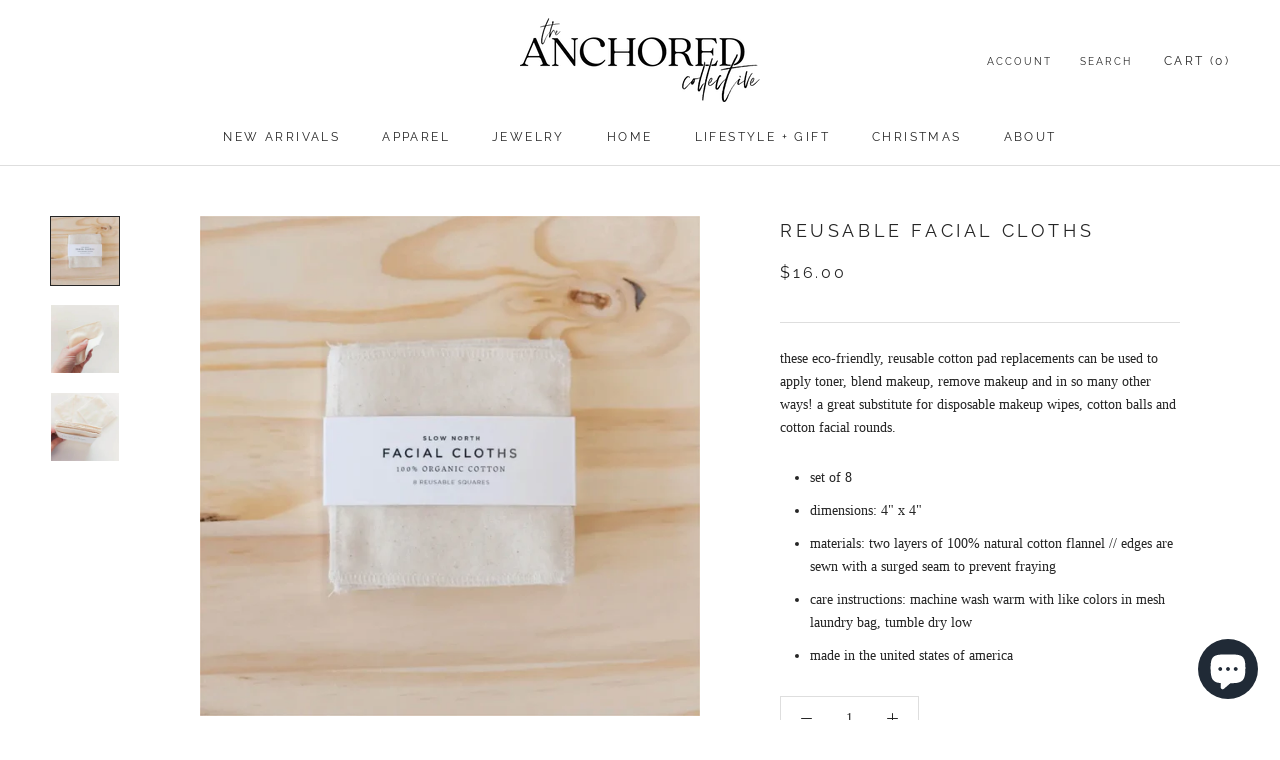

--- FILE ---
content_type: text/html; charset=utf-8
request_url: https://theanchoredcollective.com/products/reusable-facial-cloths
body_size: 41314
content:
<!doctype html>

<html class="no-js" lang="en">
  <head><!--Content in content_for_header -->
<!--LayoutHub-Embed--><link rel="stylesheet" type="text/css" href="data:text/css;base64," media="all">
<!--LH--><!--/LayoutHub-Embed-->


    <meta charset="utf-8"> 
    <meta http-equiv="X-UA-Compatible" content="IE=edge,chrome=1">
    <meta name="viewport" content="width=device-width, initial-scale=1.0, height=device-height, minimum-scale=1.0, maximum-scale=1.0">
    <meta name="theme-color" content="">

    <title>
      Reusable Facial Cloths &ndash; The Anchored Collective
    </title><meta name="description" content="these eco-friendly, reusable cotton pad replacements can be used to apply toner, blend makeup, remove makeup and in so many other ways! a great substitute for disposable makeup wipes, cotton balls and cotton facial rounds. set of 8  dimensions: 4&quot; x 4&quot; materials: two layers of 100% natural cotton flannel // edges are s"><link rel="canonical" href="https://theanchoredcollective.com/products/reusable-facial-cloths"><meta property="og:type" content="product">
  <meta property="og:title" content="Reusable Facial Cloths"><meta property="og:image" content="http://theanchoredcollective.com/cdn/shop/products/reusable-facial-cloths-anchored-boutique-iowa.jpg?v=1644950921">
    <meta property="og:image:secure_url" content="https://theanchoredcollective.com/cdn/shop/products/reusable-facial-cloths-anchored-boutique-iowa.jpg?v=1644950921">
    <meta property="og:image:width" content="4267">
    <meta property="og:image:height" content="4267"><meta property="product:price:amount" content="16.00">
  <meta property="product:price:currency" content="USD"><meta property="og:description" content="these eco-friendly, reusable cotton pad replacements can be used to apply toner, blend makeup, remove makeup and in so many other ways! a great substitute for disposable makeup wipes, cotton balls and cotton facial rounds. set of 8  dimensions: 4&quot; x 4&quot; materials: two layers of 100% natural cotton flannel // edges are s"><meta property="og:url" content="https://theanchoredcollective.com/products/reusable-facial-cloths">
<meta property="og:site_name" content="The Anchored Collective"><meta name="twitter:card" content="summary"><meta name="twitter:title" content="Reusable Facial Cloths">
  <meta name="twitter:description" content="these eco-friendly, reusable cotton pad replacements can be used to apply toner, blend makeup, remove makeup and in so many other ways! a great substitute for disposable makeup wipes, cotton balls and cotton facial rounds.

set of 8 
dimensions: 4&quot; x 4&quot;
materials: two layers of 100% natural cotton flannel // edges are sewn with a surged seam to prevent fraying
care instructions: machine wash warm with like colors in mesh laundry bag, tumble dry low
made in the united states of america
">
  <meta name="twitter:image" content="https://theanchoredcollective.com/cdn/shop/products/reusable-facial-cloths-anchored-boutique-iowa_600x600_crop_center.jpg?v=1644950921">
    <style>
  @font-face {
  font-family: Raleway;
  font-weight: 400;
  font-style: normal;
  font-display: fallback;
  src: url("//theanchoredcollective.com/cdn/fonts/raleway/raleway_n4.2c76ddd103ff0f30b1230f13e160330ff8b2c68a.woff2") format("woff2"),
       url("//theanchoredcollective.com/cdn/fonts/raleway/raleway_n4.c057757dddc39994ad5d9c9f58e7c2c2a72359a9.woff") format("woff");
}

  

  
  
  

  :root {
    --heading-font-family : Raleway, sans-serif;
    --heading-font-weight : 400;
    --heading-font-style  : normal;

    --text-font-family : Garamond, Baskerville, Caslon, serif;
    --text-font-weight : 400;
    --text-font-style  : normal;

    --base-text-font-size   : 14px;
    --default-text-font-size: 14px;--background          : #ffffff;
    --background-rgb      : 255, 255, 255;
    --light-background    : #ffffff;
    --light-background-rgb: 255, 255, 255;
    --heading-color       : #262626;
    --text-color          : #262626;
    --text-color-rgb      : 38, 38, 38;
    --text-color-light    : #262626;
    --text-color-light-rgb: 38, 38, 38;
    --link-color          : #c7bfb8;
    --link-color-rgb      : 199, 191, 184;
    --border-color        : #dedede;
    --border-color-rgb    : 222, 222, 222;

    --button-background    : #c7bfb8;
    --button-background-rgb: 199, 191, 184;
    --button-text-color    : #262626;

    --header-background       : #ffffff;
    --header-heading-color    : #262626;
    --header-light-text-color : #262626;
    --header-border-color     : #dedede;

    --footer-background    : #262626;
    --footer-text-color    : #ffffff;
    --footer-heading-color : #c7bfb8;
    --footer-border-color  : #474747;

    --navigation-background      : #262626;
    --navigation-background-rgb  : 38, 38, 38;
    --navigation-text-color      : #c7bfb8;
    --navigation-text-color-light: rgba(199, 191, 184, 0.5);
    --navigation-border-color    : rgba(199, 191, 184, 0.25);

    --newsletter-popup-background     : #1c1b1b;
    --newsletter-popup-text-color     : #ffffff;
    --newsletter-popup-text-color-rgb : 255, 255, 255;

    --secondary-elements-background       : #262626;
    --secondary-elements-background-rgb   : 38, 38, 38;
    --secondary-elements-text-color       : #ffffff;
    --secondary-elements-text-color-light : rgba(255, 255, 255, 0.5);
    --secondary-elements-border-color     : rgba(255, 255, 255, 0.25);

    --product-sale-price-color    : #c7bfb8;
    --product-sale-price-color-rgb: 199, 191, 184;
    --product-star-rating: #262626;

    /* Shopify related variables */
    --payment-terms-background-color: #ffffff;

    /* Products */

    --horizontal-spacing-four-products-per-row: 40px;
        --horizontal-spacing-two-products-per-row : 40px;

    --vertical-spacing-four-products-per-row: 60px;
        --vertical-spacing-two-products-per-row : 75px;

    /* Animation */
    --drawer-transition-timing: cubic-bezier(0.645, 0.045, 0.355, 1);
    --header-base-height: 80px; /* We set a default for browsers that do not support CSS variables */

    /* Cursors */
    --cursor-zoom-in-svg    : url(//theanchoredcollective.com/cdn/shop/t/9/assets/cursor-zoom-in.svg?v=84393473777351368731669912970);
    --cursor-zoom-in-2x-svg : url(//theanchoredcollective.com/cdn/shop/t/9/assets/cursor-zoom-in-2x.svg?v=1486048049691361021669912970);
  }
</style>

<script>
  // IE11 does not have support for CSS variables, so we have to polyfill them
  if (!(((window || {}).CSS || {}).supports && window.CSS.supports('(--a: 0)'))) {
    const script = document.createElement('script');
    script.type = 'text/javascript';
    script.src = 'https://cdn.jsdelivr.net/npm/css-vars-ponyfill@2';
    script.onload = function() {
      cssVars({});
    };

    document.getElementsByTagName('head')[0].appendChild(script);
  }
</script>

    <script>window.performance && window.performance.mark && window.performance.mark('shopify.content_for_header.start');</script><meta id="shopify-digital-wallet" name="shopify-digital-wallet" content="/27969323092/digital_wallets/dialog">
<meta name="shopify-checkout-api-token" content="d2a909ae65989657edd3b91e330ff1e3">
<link rel="alternate" type="application/json+oembed" href="https://theanchoredcollective.com/products/reusable-facial-cloths.oembed">
<script async="async" src="/checkouts/internal/preloads.js?locale=en-US"></script>
<link rel="preconnect" href="https://shop.app" crossorigin="anonymous">
<script async="async" src="https://shop.app/checkouts/internal/preloads.js?locale=en-US&shop_id=27969323092" crossorigin="anonymous"></script>
<script id="apple-pay-shop-capabilities" type="application/json">{"shopId":27969323092,"countryCode":"US","currencyCode":"USD","merchantCapabilities":["supports3DS"],"merchantId":"gid:\/\/shopify\/Shop\/27969323092","merchantName":"The Anchored Collective","requiredBillingContactFields":["postalAddress","email"],"requiredShippingContactFields":["postalAddress","email"],"shippingType":"shipping","supportedNetworks":["visa","masterCard","amex","discover","elo","jcb"],"total":{"type":"pending","label":"The Anchored Collective","amount":"1.00"},"shopifyPaymentsEnabled":true,"supportsSubscriptions":true}</script>
<script id="shopify-features" type="application/json">{"accessToken":"d2a909ae65989657edd3b91e330ff1e3","betas":["rich-media-storefront-analytics"],"domain":"theanchoredcollective.com","predictiveSearch":true,"shopId":27969323092,"locale":"en"}</script>
<script>var Shopify = Shopify || {};
Shopify.shop = "the-anchored-collective-llc.myshopify.com";
Shopify.locale = "en";
Shopify.currency = {"active":"USD","rate":"1.0"};
Shopify.country = "US";
Shopify.theme = {"name":"Prestige - Working","id":120727568419,"schema_name":"Prestige","schema_version":"5.7.1","theme_store_id":855,"role":"main"};
Shopify.theme.handle = "null";
Shopify.theme.style = {"id":null,"handle":null};
Shopify.cdnHost = "theanchoredcollective.com/cdn";
Shopify.routes = Shopify.routes || {};
Shopify.routes.root = "/";</script>
<script type="module">!function(o){(o.Shopify=o.Shopify||{}).modules=!0}(window);</script>
<script>!function(o){function n(){var o=[];function n(){o.push(Array.prototype.slice.apply(arguments))}return n.q=o,n}var t=o.Shopify=o.Shopify||{};t.loadFeatures=n(),t.autoloadFeatures=n()}(window);</script>
<script>
  window.ShopifyPay = window.ShopifyPay || {};
  window.ShopifyPay.apiHost = "shop.app\/pay";
  window.ShopifyPay.redirectState = null;
</script>
<script id="shop-js-analytics" type="application/json">{"pageType":"product"}</script>
<script defer="defer" async type="module" src="//theanchoredcollective.com/cdn/shopifycloud/shop-js/modules/v2/client.init-shop-cart-sync_BT-GjEfc.en.esm.js"></script>
<script defer="defer" async type="module" src="//theanchoredcollective.com/cdn/shopifycloud/shop-js/modules/v2/chunk.common_D58fp_Oc.esm.js"></script>
<script defer="defer" async type="module" src="//theanchoredcollective.com/cdn/shopifycloud/shop-js/modules/v2/chunk.modal_xMitdFEc.esm.js"></script>
<script type="module">
  await import("//theanchoredcollective.com/cdn/shopifycloud/shop-js/modules/v2/client.init-shop-cart-sync_BT-GjEfc.en.esm.js");
await import("//theanchoredcollective.com/cdn/shopifycloud/shop-js/modules/v2/chunk.common_D58fp_Oc.esm.js");
await import("//theanchoredcollective.com/cdn/shopifycloud/shop-js/modules/v2/chunk.modal_xMitdFEc.esm.js");

  window.Shopify.SignInWithShop?.initShopCartSync?.({"fedCMEnabled":true,"windoidEnabled":true});

</script>
<script defer="defer" async type="module" src="//theanchoredcollective.com/cdn/shopifycloud/shop-js/modules/v2/client.payment-terms_Ci9AEqFq.en.esm.js"></script>
<script defer="defer" async type="module" src="//theanchoredcollective.com/cdn/shopifycloud/shop-js/modules/v2/chunk.common_D58fp_Oc.esm.js"></script>
<script defer="defer" async type="module" src="//theanchoredcollective.com/cdn/shopifycloud/shop-js/modules/v2/chunk.modal_xMitdFEc.esm.js"></script>
<script type="module">
  await import("//theanchoredcollective.com/cdn/shopifycloud/shop-js/modules/v2/client.payment-terms_Ci9AEqFq.en.esm.js");
await import("//theanchoredcollective.com/cdn/shopifycloud/shop-js/modules/v2/chunk.common_D58fp_Oc.esm.js");
await import("//theanchoredcollective.com/cdn/shopifycloud/shop-js/modules/v2/chunk.modal_xMitdFEc.esm.js");

  
</script>
<script>
  window.Shopify = window.Shopify || {};
  if (!window.Shopify.featureAssets) window.Shopify.featureAssets = {};
  window.Shopify.featureAssets['shop-js'] = {"shop-cart-sync":["modules/v2/client.shop-cart-sync_DZOKe7Ll.en.esm.js","modules/v2/chunk.common_D58fp_Oc.esm.js","modules/v2/chunk.modal_xMitdFEc.esm.js"],"init-fed-cm":["modules/v2/client.init-fed-cm_B6oLuCjv.en.esm.js","modules/v2/chunk.common_D58fp_Oc.esm.js","modules/v2/chunk.modal_xMitdFEc.esm.js"],"shop-cash-offers":["modules/v2/client.shop-cash-offers_D2sdYoxE.en.esm.js","modules/v2/chunk.common_D58fp_Oc.esm.js","modules/v2/chunk.modal_xMitdFEc.esm.js"],"shop-login-button":["modules/v2/client.shop-login-button_QeVjl5Y3.en.esm.js","modules/v2/chunk.common_D58fp_Oc.esm.js","modules/v2/chunk.modal_xMitdFEc.esm.js"],"pay-button":["modules/v2/client.pay-button_DXTOsIq6.en.esm.js","modules/v2/chunk.common_D58fp_Oc.esm.js","modules/v2/chunk.modal_xMitdFEc.esm.js"],"shop-button":["modules/v2/client.shop-button_DQZHx9pm.en.esm.js","modules/v2/chunk.common_D58fp_Oc.esm.js","modules/v2/chunk.modal_xMitdFEc.esm.js"],"avatar":["modules/v2/client.avatar_BTnouDA3.en.esm.js"],"init-windoid":["modules/v2/client.init-windoid_CR1B-cfM.en.esm.js","modules/v2/chunk.common_D58fp_Oc.esm.js","modules/v2/chunk.modal_xMitdFEc.esm.js"],"init-shop-for-new-customer-accounts":["modules/v2/client.init-shop-for-new-customer-accounts_C_vY_xzh.en.esm.js","modules/v2/client.shop-login-button_QeVjl5Y3.en.esm.js","modules/v2/chunk.common_D58fp_Oc.esm.js","modules/v2/chunk.modal_xMitdFEc.esm.js"],"init-shop-email-lookup-coordinator":["modules/v2/client.init-shop-email-lookup-coordinator_BI7n9ZSv.en.esm.js","modules/v2/chunk.common_D58fp_Oc.esm.js","modules/v2/chunk.modal_xMitdFEc.esm.js"],"init-shop-cart-sync":["modules/v2/client.init-shop-cart-sync_BT-GjEfc.en.esm.js","modules/v2/chunk.common_D58fp_Oc.esm.js","modules/v2/chunk.modal_xMitdFEc.esm.js"],"shop-toast-manager":["modules/v2/client.shop-toast-manager_DiYdP3xc.en.esm.js","modules/v2/chunk.common_D58fp_Oc.esm.js","modules/v2/chunk.modal_xMitdFEc.esm.js"],"init-customer-accounts":["modules/v2/client.init-customer-accounts_D9ZNqS-Q.en.esm.js","modules/v2/client.shop-login-button_QeVjl5Y3.en.esm.js","modules/v2/chunk.common_D58fp_Oc.esm.js","modules/v2/chunk.modal_xMitdFEc.esm.js"],"init-customer-accounts-sign-up":["modules/v2/client.init-customer-accounts-sign-up_iGw4briv.en.esm.js","modules/v2/client.shop-login-button_QeVjl5Y3.en.esm.js","modules/v2/chunk.common_D58fp_Oc.esm.js","modules/v2/chunk.modal_xMitdFEc.esm.js"],"shop-follow-button":["modules/v2/client.shop-follow-button_CqMgW2wH.en.esm.js","modules/v2/chunk.common_D58fp_Oc.esm.js","modules/v2/chunk.modal_xMitdFEc.esm.js"],"checkout-modal":["modules/v2/client.checkout-modal_xHeaAweL.en.esm.js","modules/v2/chunk.common_D58fp_Oc.esm.js","modules/v2/chunk.modal_xMitdFEc.esm.js"],"shop-login":["modules/v2/client.shop-login_D91U-Q7h.en.esm.js","modules/v2/chunk.common_D58fp_Oc.esm.js","modules/v2/chunk.modal_xMitdFEc.esm.js"],"lead-capture":["modules/v2/client.lead-capture_BJmE1dJe.en.esm.js","modules/v2/chunk.common_D58fp_Oc.esm.js","modules/v2/chunk.modal_xMitdFEc.esm.js"],"payment-terms":["modules/v2/client.payment-terms_Ci9AEqFq.en.esm.js","modules/v2/chunk.common_D58fp_Oc.esm.js","modules/v2/chunk.modal_xMitdFEc.esm.js"]};
</script>
<script>(function() {
  var isLoaded = false;
  function asyncLoad() {
    if (isLoaded) return;
    isLoaded = true;
    var urls = ["https:\/\/chimpstatic.com\/mcjs-connected\/js\/users\/c9eff49b3dd158140bb679625\/35aca96ecfc6f2a42a3711e6f.js?shop=the-anchored-collective-llc.myshopify.com","https:\/\/app.layouthub.com\/shopify\/layouthub.js?shop=the-anchored-collective-llc.myshopify.com"];
    for (var i = 0; i < urls.length; i++) {
      var s = document.createElement('script');
      s.type = 'text/javascript';
      s.async = true;
      s.src = urls[i];
      var x = document.getElementsByTagName('script')[0];
      x.parentNode.insertBefore(s, x);
    }
  };
  if(window.attachEvent) {
    window.attachEvent('onload', asyncLoad);
  } else {
    window.addEventListener('load', asyncLoad, false);
  }
})();</script>
<script id="__st">var __st={"a":27969323092,"offset":-21600,"reqid":"e0196998-f65c-48bf-8d9d-1a217d0d7dc0-1769460332","pageurl":"theanchoredcollective.com\/products\/reusable-facial-cloths","u":"7138a4c11a8a","p":"product","rtyp":"product","rid":6649605226531};</script>
<script>window.ShopifyPaypalV4VisibilityTracking = true;</script>
<script id="captcha-bootstrap">!function(){'use strict';const t='contact',e='account',n='new_comment',o=[[t,t],['blogs',n],['comments',n],[t,'customer']],c=[[e,'customer_login'],[e,'guest_login'],[e,'recover_customer_password'],[e,'create_customer']],r=t=>t.map((([t,e])=>`form[action*='/${t}']:not([data-nocaptcha='true']) input[name='form_type'][value='${e}']`)).join(','),a=t=>()=>t?[...document.querySelectorAll(t)].map((t=>t.form)):[];function s(){const t=[...o],e=r(t);return a(e)}const i='password',u='form_key',d=['recaptcha-v3-token','g-recaptcha-response','h-captcha-response',i],f=()=>{try{return window.sessionStorage}catch{return}},m='__shopify_v',_=t=>t.elements[u];function p(t,e,n=!1){try{const o=window.sessionStorage,c=JSON.parse(o.getItem(e)),{data:r}=function(t){const{data:e,action:n}=t;return t[m]||n?{data:e,action:n}:{data:t,action:n}}(c);for(const[e,n]of Object.entries(r))t.elements[e]&&(t.elements[e].value=n);n&&o.removeItem(e)}catch(o){console.error('form repopulation failed',{error:o})}}const l='form_type',E='cptcha';function T(t){t.dataset[E]=!0}const w=window,h=w.document,L='Shopify',v='ce_forms',y='captcha';let A=!1;((t,e)=>{const n=(g='f06e6c50-85a8-45c8-87d0-21a2b65856fe',I='https://cdn.shopify.com/shopifycloud/storefront-forms-hcaptcha/ce_storefront_forms_captcha_hcaptcha.v1.5.2.iife.js',D={infoText:'Protected by hCaptcha',privacyText:'Privacy',termsText:'Terms'},(t,e,n)=>{const o=w[L][v],c=o.bindForm;if(c)return c(t,g,e,D).then(n);var r;o.q.push([[t,g,e,D],n]),r=I,A||(h.body.append(Object.assign(h.createElement('script'),{id:'captcha-provider',async:!0,src:r})),A=!0)});var g,I,D;w[L]=w[L]||{},w[L][v]=w[L][v]||{},w[L][v].q=[],w[L][y]=w[L][y]||{},w[L][y].protect=function(t,e){n(t,void 0,e),T(t)},Object.freeze(w[L][y]),function(t,e,n,w,h,L){const[v,y,A,g]=function(t,e,n){const i=e?o:[],u=t?c:[],d=[...i,...u],f=r(d),m=r(i),_=r(d.filter((([t,e])=>n.includes(e))));return[a(f),a(m),a(_),s()]}(w,h,L),I=t=>{const e=t.target;return e instanceof HTMLFormElement?e:e&&e.form},D=t=>v().includes(t);t.addEventListener('submit',(t=>{const e=I(t);if(!e)return;const n=D(e)&&!e.dataset.hcaptchaBound&&!e.dataset.recaptchaBound,o=_(e),c=g().includes(e)&&(!o||!o.value);(n||c)&&t.preventDefault(),c&&!n&&(function(t){try{if(!f())return;!function(t){const e=f();if(!e)return;const n=_(t);if(!n)return;const o=n.value;o&&e.removeItem(o)}(t);const e=Array.from(Array(32),(()=>Math.random().toString(36)[2])).join('');!function(t,e){_(t)||t.append(Object.assign(document.createElement('input'),{type:'hidden',name:u})),t.elements[u].value=e}(t,e),function(t,e){const n=f();if(!n)return;const o=[...t.querySelectorAll(`input[type='${i}']`)].map((({name:t})=>t)),c=[...d,...o],r={};for(const[a,s]of new FormData(t).entries())c.includes(a)||(r[a]=s);n.setItem(e,JSON.stringify({[m]:1,action:t.action,data:r}))}(t,e)}catch(e){console.error('failed to persist form',e)}}(e),e.submit())}));const S=(t,e)=>{t&&!t.dataset[E]&&(n(t,e.some((e=>e===t))),T(t))};for(const o of['focusin','change'])t.addEventListener(o,(t=>{const e=I(t);D(e)&&S(e,y())}));const B=e.get('form_key'),M=e.get(l),P=B&&M;t.addEventListener('DOMContentLoaded',(()=>{const t=y();if(P)for(const e of t)e.elements[l].value===M&&p(e,B);[...new Set([...A(),...v().filter((t=>'true'===t.dataset.shopifyCaptcha))])].forEach((e=>S(e,t)))}))}(h,new URLSearchParams(w.location.search),n,t,e,['guest_login'])})(!0,!0)}();</script>
<script integrity="sha256-4kQ18oKyAcykRKYeNunJcIwy7WH5gtpwJnB7kiuLZ1E=" data-source-attribution="shopify.loadfeatures" defer="defer" src="//theanchoredcollective.com/cdn/shopifycloud/storefront/assets/storefront/load_feature-a0a9edcb.js" crossorigin="anonymous"></script>
<script crossorigin="anonymous" defer="defer" src="//theanchoredcollective.com/cdn/shopifycloud/storefront/assets/shopify_pay/storefront-65b4c6d7.js?v=20250812"></script>
<script data-source-attribution="shopify.dynamic_checkout.dynamic.init">var Shopify=Shopify||{};Shopify.PaymentButton=Shopify.PaymentButton||{isStorefrontPortableWallets:!0,init:function(){window.Shopify.PaymentButton.init=function(){};var t=document.createElement("script");t.src="https://theanchoredcollective.com/cdn/shopifycloud/portable-wallets/latest/portable-wallets.en.js",t.type="module",document.head.appendChild(t)}};
</script>
<script data-source-attribution="shopify.dynamic_checkout.buyer_consent">
  function portableWalletsHideBuyerConsent(e){var t=document.getElementById("shopify-buyer-consent"),n=document.getElementById("shopify-subscription-policy-button");t&&n&&(t.classList.add("hidden"),t.setAttribute("aria-hidden","true"),n.removeEventListener("click",e))}function portableWalletsShowBuyerConsent(e){var t=document.getElementById("shopify-buyer-consent"),n=document.getElementById("shopify-subscription-policy-button");t&&n&&(t.classList.remove("hidden"),t.removeAttribute("aria-hidden"),n.addEventListener("click",e))}window.Shopify?.PaymentButton&&(window.Shopify.PaymentButton.hideBuyerConsent=portableWalletsHideBuyerConsent,window.Shopify.PaymentButton.showBuyerConsent=portableWalletsShowBuyerConsent);
</script>
<script>
  function portableWalletsCleanup(e){e&&e.src&&console.error("Failed to load portable wallets script "+e.src);var t=document.querySelectorAll("shopify-accelerated-checkout .shopify-payment-button__skeleton, shopify-accelerated-checkout-cart .wallet-cart-button__skeleton"),e=document.getElementById("shopify-buyer-consent");for(let e=0;e<t.length;e++)t[e].remove();e&&e.remove()}function portableWalletsNotLoadedAsModule(e){e instanceof ErrorEvent&&"string"==typeof e.message&&e.message.includes("import.meta")&&"string"==typeof e.filename&&e.filename.includes("portable-wallets")&&(window.removeEventListener("error",portableWalletsNotLoadedAsModule),window.Shopify.PaymentButton.failedToLoad=e,"loading"===document.readyState?document.addEventListener("DOMContentLoaded",window.Shopify.PaymentButton.init):window.Shopify.PaymentButton.init())}window.addEventListener("error",portableWalletsNotLoadedAsModule);
</script>

<script type="module" src="https://theanchoredcollective.com/cdn/shopifycloud/portable-wallets/latest/portable-wallets.en.js" onError="portableWalletsCleanup(this)" crossorigin="anonymous"></script>
<script nomodule>
  document.addEventListener("DOMContentLoaded", portableWalletsCleanup);
</script>

<link id="shopify-accelerated-checkout-styles" rel="stylesheet" media="screen" href="https://theanchoredcollective.com/cdn/shopifycloud/portable-wallets/latest/accelerated-checkout-backwards-compat.css" crossorigin="anonymous">
<style id="shopify-accelerated-checkout-cart">
        #shopify-buyer-consent {
  margin-top: 1em;
  display: inline-block;
  width: 100%;
}

#shopify-buyer-consent.hidden {
  display: none;
}

#shopify-subscription-policy-button {
  background: none;
  border: none;
  padding: 0;
  text-decoration: underline;
  font-size: inherit;
  cursor: pointer;
}

#shopify-subscription-policy-button::before {
  box-shadow: none;
}

      </style>

<script>window.performance && window.performance.mark && window.performance.mark('shopify.content_for_header.end');</script>

    <link rel="stylesheet" href="//theanchoredcollective.com/cdn/shop/t/9/assets/theme.css?v=62441372190441597211670004273">

    <script>// This allows to expose several variables to the global scope, to be used in scripts
      window.theme = {
        pageType: "product",
        moneyFormat: "${{amount}}",
        moneyWithCurrencyFormat: "${{amount}} USD",
        currencyCodeEnabled: false,
        productImageSize: "square",
        searchMode: "product,article,page",
        showPageTransition: false,
        showElementStaggering: true,
        showImageZooming: true
      };

      window.routes = {
        rootUrl: "\/",
        rootUrlWithoutSlash: '',
        cartUrl: "\/cart",
        cartAddUrl: "\/cart\/add",
        cartChangeUrl: "\/cart\/change",
        searchUrl: "\/search",
        productRecommendationsUrl: "\/recommendations\/products"
      };

      window.languages = {
        cartAddNote: "Add Order Note",
        cartEditNote: "Edit Order Note",
        productImageLoadingError: "This image could not be loaded. Please try to reload the page.",
        productFormAddToCart: "Add to cart",
        productFormUnavailable: "Unavailable",
        productFormSoldOut: "Sold Out",
        shippingEstimatorOneResult: "1 option available:",
        shippingEstimatorMoreResults: "{{count}} options available:",
        shippingEstimatorNoResults: "No shipping could be found"
      };

      window.lazySizesConfig = {
        loadHidden: false,
        hFac: 0.5,
        expFactor: 2,
        ricTimeout: 150,
        lazyClass: 'Image--lazyLoad',
        loadingClass: 'Image--lazyLoading',
        loadedClass: 'Image--lazyLoaded'
      };

      document.documentElement.className = document.documentElement.className.replace('no-js', 'js');
      document.documentElement.style.setProperty('--window-height', window.innerHeight + 'px');

      // We do a quick detection of some features (we could use Modernizr but for so little...)
      (function() {
        document.documentElement.className += ((window.CSS && window.CSS.supports('(position: sticky) or (position: -webkit-sticky)')) ? ' supports-sticky' : ' no-supports-sticky');
        document.documentElement.className += (window.matchMedia('(-moz-touch-enabled: 1), (hover: none)')).matches ? ' no-supports-hover' : ' supports-hover';
      }());

      
    </script>

    <script src="//theanchoredcollective.com/cdn/shop/t/9/assets/lazysizes.min.js?v=174358363404432586981646524230" async></script><script src="//theanchoredcollective.com/cdn/shop/t/9/assets/libs.min.js?v=26178543184394469741646524230" defer></script>
    <script src="//theanchoredcollective.com/cdn/shop/t/9/assets/theme.js?v=136432947336758271551661787135" defer></script>
    <script src="//theanchoredcollective.com/cdn/shop/t/9/assets/custom.js?v=183944157590872491501646524229" defer></script>

    <script>
      (function () {
        window.onpageshow = function() {
          if (window.theme.showPageTransition) {
            var pageTransition = document.querySelector('.PageTransition');

            if (pageTransition) {
              pageTransition.style.visibility = 'visible';
              pageTransition.style.opacity = '0';
            }
          }

          // When the page is loaded from the cache, we have to reload the cart content
          document.documentElement.dispatchEvent(new CustomEvent('cart:refresh', {
            bubbles: true
          }));
        };
      })();
    </script>

    
  <script type="application/ld+json">
  {
    "@context": "http://schema.org",
    "@type": "Product",
    "offers": [{
          "@type": "Offer",
          "name": "Default Title",
          "availability":"https://schema.org/OutOfStock",
          "price": 16.0,
          "priceCurrency": "USD",
          "priceValidUntil": "2026-02-05","url": "/products/reusable-facial-cloths?variant=39585603780643"
        }
],
      "gtin8": "03780643",
      "productId": "03780643",
    "brand": {
      "name": "The Anchored Collective"
    },
    "name": "Reusable Facial Cloths",
    "description": "these eco-friendly, reusable cotton pad replacements can be used to apply toner, blend makeup, remove makeup and in so many other ways! a great substitute for disposable makeup wipes, cotton balls and cotton facial rounds.\n\nset of 8 \ndimensions: 4\" x 4\"\nmaterials: two layers of 100% natural cotton flannel \/\/ edges are sewn with a surged seam to prevent fraying\ncare instructions: machine wash warm with like colors in mesh laundry bag, tumble dry low\nmade in the united states of america\n",
    "category": "Beauty",
    "url": "/products/reusable-facial-cloths",
    "sku": "",
    "image": {
      "@type": "ImageObject",
      "url": "https://theanchoredcollective.com/cdn/shop/products/reusable-facial-cloths-anchored-boutique-iowa_1024x.jpg?v=1644950921",
      "image": "https://theanchoredcollective.com/cdn/shop/products/reusable-facial-cloths-anchored-boutique-iowa_1024x.jpg?v=1644950921",
      "name": "Reusable Facial Cloths",
      "width": "1024",
      "height": "1024"
    }
  }
  </script>



  <script type="application/ld+json">
  {
    "@context": "http://schema.org",
    "@type": "BreadcrumbList",
  "itemListElement": [{
      "@type": "ListItem",
      "position": 1,
      "name": "Home",
      "item": "https://theanchoredcollective.com"
    },{
          "@type": "ListItem",
          "position": 2,
          "name": "Reusable Facial Cloths",
          "item": "https://theanchoredcollective.com/products/reusable-facial-cloths"
        }]
  }
  </script>

  <script src="https://cdn.shopify.com/extensions/e8878072-2f6b-4e89-8082-94b04320908d/inbox-1254/assets/inbox-chat-loader.js" type="text/javascript" defer="defer"></script>
<link href="https://monorail-edge.shopifysvc.com" rel="dns-prefetch">
<script>(function(){if ("sendBeacon" in navigator && "performance" in window) {try {var session_token_from_headers = performance.getEntriesByType('navigation')[0].serverTiming.find(x => x.name == '_s').description;} catch {var session_token_from_headers = undefined;}var session_cookie_matches = document.cookie.match(/_shopify_s=([^;]*)/);var session_token_from_cookie = session_cookie_matches && session_cookie_matches.length === 2 ? session_cookie_matches[1] : "";var session_token = session_token_from_headers || session_token_from_cookie || "";function handle_abandonment_event(e) {var entries = performance.getEntries().filter(function(entry) {return /monorail-edge.shopifysvc.com/.test(entry.name);});if (!window.abandonment_tracked && entries.length === 0) {window.abandonment_tracked = true;var currentMs = Date.now();var navigation_start = performance.timing.navigationStart;var payload = {shop_id: 27969323092,url: window.location.href,navigation_start,duration: currentMs - navigation_start,session_token,page_type: "product"};window.navigator.sendBeacon("https://monorail-edge.shopifysvc.com/v1/produce", JSON.stringify({schema_id: "online_store_buyer_site_abandonment/1.1",payload: payload,metadata: {event_created_at_ms: currentMs,event_sent_at_ms: currentMs}}));}}window.addEventListener('pagehide', handle_abandonment_event);}}());</script>
<script id="web-pixels-manager-setup">(function e(e,d,r,n,o){if(void 0===o&&(o={}),!Boolean(null===(a=null===(i=window.Shopify)||void 0===i?void 0:i.analytics)||void 0===a?void 0:a.replayQueue)){var i,a;window.Shopify=window.Shopify||{};var t=window.Shopify;t.analytics=t.analytics||{};var s=t.analytics;s.replayQueue=[],s.publish=function(e,d,r){return s.replayQueue.push([e,d,r]),!0};try{self.performance.mark("wpm:start")}catch(e){}var l=function(){var e={modern:/Edge?\/(1{2}[4-9]|1[2-9]\d|[2-9]\d{2}|\d{4,})\.\d+(\.\d+|)|Firefox\/(1{2}[4-9]|1[2-9]\d|[2-9]\d{2}|\d{4,})\.\d+(\.\d+|)|Chrom(ium|e)\/(9{2}|\d{3,})\.\d+(\.\d+|)|(Maci|X1{2}).+ Version\/(15\.\d+|(1[6-9]|[2-9]\d|\d{3,})\.\d+)([,.]\d+|)( \(\w+\)|)( Mobile\/\w+|) Safari\/|Chrome.+OPR\/(9{2}|\d{3,})\.\d+\.\d+|(CPU[ +]OS|iPhone[ +]OS|CPU[ +]iPhone|CPU IPhone OS|CPU iPad OS)[ +]+(15[._]\d+|(1[6-9]|[2-9]\d|\d{3,})[._]\d+)([._]\d+|)|Android:?[ /-](13[3-9]|1[4-9]\d|[2-9]\d{2}|\d{4,})(\.\d+|)(\.\d+|)|Android.+Firefox\/(13[5-9]|1[4-9]\d|[2-9]\d{2}|\d{4,})\.\d+(\.\d+|)|Android.+Chrom(ium|e)\/(13[3-9]|1[4-9]\d|[2-9]\d{2}|\d{4,})\.\d+(\.\d+|)|SamsungBrowser\/([2-9]\d|\d{3,})\.\d+/,legacy:/Edge?\/(1[6-9]|[2-9]\d|\d{3,})\.\d+(\.\d+|)|Firefox\/(5[4-9]|[6-9]\d|\d{3,})\.\d+(\.\d+|)|Chrom(ium|e)\/(5[1-9]|[6-9]\d|\d{3,})\.\d+(\.\d+|)([\d.]+$|.*Safari\/(?![\d.]+ Edge\/[\d.]+$))|(Maci|X1{2}).+ Version\/(10\.\d+|(1[1-9]|[2-9]\d|\d{3,})\.\d+)([,.]\d+|)( \(\w+\)|)( Mobile\/\w+|) Safari\/|Chrome.+OPR\/(3[89]|[4-9]\d|\d{3,})\.\d+\.\d+|(CPU[ +]OS|iPhone[ +]OS|CPU[ +]iPhone|CPU IPhone OS|CPU iPad OS)[ +]+(10[._]\d+|(1[1-9]|[2-9]\d|\d{3,})[._]\d+)([._]\d+|)|Android:?[ /-](13[3-9]|1[4-9]\d|[2-9]\d{2}|\d{4,})(\.\d+|)(\.\d+|)|Mobile Safari.+OPR\/([89]\d|\d{3,})\.\d+\.\d+|Android.+Firefox\/(13[5-9]|1[4-9]\d|[2-9]\d{2}|\d{4,})\.\d+(\.\d+|)|Android.+Chrom(ium|e)\/(13[3-9]|1[4-9]\d|[2-9]\d{2}|\d{4,})\.\d+(\.\d+|)|Android.+(UC? ?Browser|UCWEB|U3)[ /]?(15\.([5-9]|\d{2,})|(1[6-9]|[2-9]\d|\d{3,})\.\d+)\.\d+|SamsungBrowser\/(5\.\d+|([6-9]|\d{2,})\.\d+)|Android.+MQ{2}Browser\/(14(\.(9|\d{2,})|)|(1[5-9]|[2-9]\d|\d{3,})(\.\d+|))(\.\d+|)|K[Aa][Ii]OS\/(3\.\d+|([4-9]|\d{2,})\.\d+)(\.\d+|)/},d=e.modern,r=e.legacy,n=navigator.userAgent;return n.match(d)?"modern":n.match(r)?"legacy":"unknown"}(),u="modern"===l?"modern":"legacy",c=(null!=n?n:{modern:"",legacy:""})[u],f=function(e){return[e.baseUrl,"/wpm","/b",e.hashVersion,"modern"===e.buildTarget?"m":"l",".js"].join("")}({baseUrl:d,hashVersion:r,buildTarget:u}),m=function(e){var d=e.version,r=e.bundleTarget,n=e.surface,o=e.pageUrl,i=e.monorailEndpoint;return{emit:function(e){var a=e.status,t=e.errorMsg,s=(new Date).getTime(),l=JSON.stringify({metadata:{event_sent_at_ms:s},events:[{schema_id:"web_pixels_manager_load/3.1",payload:{version:d,bundle_target:r,page_url:o,status:a,surface:n,error_msg:t},metadata:{event_created_at_ms:s}}]});if(!i)return console&&console.warn&&console.warn("[Web Pixels Manager] No Monorail endpoint provided, skipping logging."),!1;try{return self.navigator.sendBeacon.bind(self.navigator)(i,l)}catch(e){}var u=new XMLHttpRequest;try{return u.open("POST",i,!0),u.setRequestHeader("Content-Type","text/plain"),u.send(l),!0}catch(e){return console&&console.warn&&console.warn("[Web Pixels Manager] Got an unhandled error while logging to Monorail."),!1}}}}({version:r,bundleTarget:l,surface:e.surface,pageUrl:self.location.href,monorailEndpoint:e.monorailEndpoint});try{o.browserTarget=l,function(e){var d=e.src,r=e.async,n=void 0===r||r,o=e.onload,i=e.onerror,a=e.sri,t=e.scriptDataAttributes,s=void 0===t?{}:t,l=document.createElement("script"),u=document.querySelector("head"),c=document.querySelector("body");if(l.async=n,l.src=d,a&&(l.integrity=a,l.crossOrigin="anonymous"),s)for(var f in s)if(Object.prototype.hasOwnProperty.call(s,f))try{l.dataset[f]=s[f]}catch(e){}if(o&&l.addEventListener("load",o),i&&l.addEventListener("error",i),u)u.appendChild(l);else{if(!c)throw new Error("Did not find a head or body element to append the script");c.appendChild(l)}}({src:f,async:!0,onload:function(){if(!function(){var e,d;return Boolean(null===(d=null===(e=window.Shopify)||void 0===e?void 0:e.analytics)||void 0===d?void 0:d.initialized)}()){var d=window.webPixelsManager.init(e)||void 0;if(d){var r=window.Shopify.analytics;r.replayQueue.forEach((function(e){var r=e[0],n=e[1],o=e[2];d.publishCustomEvent(r,n,o)})),r.replayQueue=[],r.publish=d.publishCustomEvent,r.visitor=d.visitor,r.initialized=!0}}},onerror:function(){return m.emit({status:"failed",errorMsg:"".concat(f," has failed to load")})},sri:function(e){var d=/^sha384-[A-Za-z0-9+/=]+$/;return"string"==typeof e&&d.test(e)}(c)?c:"",scriptDataAttributes:o}),m.emit({status:"loading"})}catch(e){m.emit({status:"failed",errorMsg:(null==e?void 0:e.message)||"Unknown error"})}}})({shopId: 27969323092,storefrontBaseUrl: "https://theanchoredcollective.com",extensionsBaseUrl: "https://extensions.shopifycdn.com/cdn/shopifycloud/web-pixels-manager",monorailEndpoint: "https://monorail-edge.shopifysvc.com/unstable/produce_batch",surface: "storefront-renderer",enabledBetaFlags: ["2dca8a86"],webPixelsConfigList: [{"id":"84836387","configuration":"{\"pixel_id\":\"577552329677578\",\"pixel_type\":\"facebook_pixel\",\"metaapp_system_user_token\":\"-\"}","eventPayloadVersion":"v1","runtimeContext":"OPEN","scriptVersion":"ca16bc87fe92b6042fbaa3acc2fbdaa6","type":"APP","apiClientId":2329312,"privacyPurposes":["ANALYTICS","MARKETING","SALE_OF_DATA"],"dataSharingAdjustments":{"protectedCustomerApprovalScopes":["read_customer_address","read_customer_email","read_customer_name","read_customer_personal_data","read_customer_phone"]}},{"id":"38502435","configuration":"{\"tagID\":\"2612893422227\"}","eventPayloadVersion":"v1","runtimeContext":"STRICT","scriptVersion":"18031546ee651571ed29edbe71a3550b","type":"APP","apiClientId":3009811,"privacyPurposes":["ANALYTICS","MARKETING","SALE_OF_DATA"],"dataSharingAdjustments":{"protectedCustomerApprovalScopes":["read_customer_address","read_customer_email","read_customer_name","read_customer_personal_data","read_customer_phone"]}},{"id":"45908003","eventPayloadVersion":"v1","runtimeContext":"LAX","scriptVersion":"1","type":"CUSTOM","privacyPurposes":["ANALYTICS"],"name":"Google Analytics tag (migrated)"},{"id":"shopify-app-pixel","configuration":"{}","eventPayloadVersion":"v1","runtimeContext":"STRICT","scriptVersion":"0450","apiClientId":"shopify-pixel","type":"APP","privacyPurposes":["ANALYTICS","MARKETING"]},{"id":"shopify-custom-pixel","eventPayloadVersion":"v1","runtimeContext":"LAX","scriptVersion":"0450","apiClientId":"shopify-pixel","type":"CUSTOM","privacyPurposes":["ANALYTICS","MARKETING"]}],isMerchantRequest: false,initData: {"shop":{"name":"The Anchored Collective","paymentSettings":{"currencyCode":"USD"},"myshopifyDomain":"the-anchored-collective-llc.myshopify.com","countryCode":"US","storefrontUrl":"https:\/\/theanchoredcollective.com"},"customer":null,"cart":null,"checkout":null,"productVariants":[{"price":{"amount":16.0,"currencyCode":"USD"},"product":{"title":"Reusable Facial Cloths","vendor":"The Anchored Collective","id":"6649605226531","untranslatedTitle":"Reusable Facial Cloths","url":"\/products\/reusable-facial-cloths","type":"Beauty"},"id":"39585603780643","image":{"src":"\/\/theanchoredcollective.com\/cdn\/shop\/products\/reusable-facial-cloths-anchored-boutique-iowa.jpg?v=1644950921"},"sku":"","title":"Default Title","untranslatedTitle":"Default Title"}],"purchasingCompany":null},},"https://theanchoredcollective.com/cdn","fcfee988w5aeb613cpc8e4bc33m6693e112",{"modern":"","legacy":""},{"shopId":"27969323092","storefrontBaseUrl":"https:\/\/theanchoredcollective.com","extensionBaseUrl":"https:\/\/extensions.shopifycdn.com\/cdn\/shopifycloud\/web-pixels-manager","surface":"storefront-renderer","enabledBetaFlags":"[\"2dca8a86\"]","isMerchantRequest":"false","hashVersion":"fcfee988w5aeb613cpc8e4bc33m6693e112","publish":"custom","events":"[[\"page_viewed\",{}],[\"product_viewed\",{\"productVariant\":{\"price\":{\"amount\":16.0,\"currencyCode\":\"USD\"},\"product\":{\"title\":\"Reusable Facial Cloths\",\"vendor\":\"The Anchored Collective\",\"id\":\"6649605226531\",\"untranslatedTitle\":\"Reusable Facial Cloths\",\"url\":\"\/products\/reusable-facial-cloths\",\"type\":\"Beauty\"},\"id\":\"39585603780643\",\"image\":{\"src\":\"\/\/theanchoredcollective.com\/cdn\/shop\/products\/reusable-facial-cloths-anchored-boutique-iowa.jpg?v=1644950921\"},\"sku\":\"\",\"title\":\"Default Title\",\"untranslatedTitle\":\"Default Title\"}}]]"});</script><script>
  window.ShopifyAnalytics = window.ShopifyAnalytics || {};
  window.ShopifyAnalytics.meta = window.ShopifyAnalytics.meta || {};
  window.ShopifyAnalytics.meta.currency = 'USD';
  var meta = {"product":{"id":6649605226531,"gid":"gid:\/\/shopify\/Product\/6649605226531","vendor":"The Anchored Collective","type":"Beauty","handle":"reusable-facial-cloths","variants":[{"id":39585603780643,"price":1600,"name":"Reusable Facial Cloths","public_title":null,"sku":""}],"remote":false},"page":{"pageType":"product","resourceType":"product","resourceId":6649605226531,"requestId":"e0196998-f65c-48bf-8d9d-1a217d0d7dc0-1769460332"}};
  for (var attr in meta) {
    window.ShopifyAnalytics.meta[attr] = meta[attr];
  }
</script>
<script class="analytics">
  (function () {
    var customDocumentWrite = function(content) {
      var jquery = null;

      if (window.jQuery) {
        jquery = window.jQuery;
      } else if (window.Checkout && window.Checkout.$) {
        jquery = window.Checkout.$;
      }

      if (jquery) {
        jquery('body').append(content);
      }
    };

    var hasLoggedConversion = function(token) {
      if (token) {
        return document.cookie.indexOf('loggedConversion=' + token) !== -1;
      }
      return false;
    }

    var setCookieIfConversion = function(token) {
      if (token) {
        var twoMonthsFromNow = new Date(Date.now());
        twoMonthsFromNow.setMonth(twoMonthsFromNow.getMonth() + 2);

        document.cookie = 'loggedConversion=' + token + '; expires=' + twoMonthsFromNow;
      }
    }

    var trekkie = window.ShopifyAnalytics.lib = window.trekkie = window.trekkie || [];
    if (trekkie.integrations) {
      return;
    }
    trekkie.methods = [
      'identify',
      'page',
      'ready',
      'track',
      'trackForm',
      'trackLink'
    ];
    trekkie.factory = function(method) {
      return function() {
        var args = Array.prototype.slice.call(arguments);
        args.unshift(method);
        trekkie.push(args);
        return trekkie;
      };
    };
    for (var i = 0; i < trekkie.methods.length; i++) {
      var key = trekkie.methods[i];
      trekkie[key] = trekkie.factory(key);
    }
    trekkie.load = function(config) {
      trekkie.config = config || {};
      trekkie.config.initialDocumentCookie = document.cookie;
      var first = document.getElementsByTagName('script')[0];
      var script = document.createElement('script');
      script.type = 'text/javascript';
      script.onerror = function(e) {
        var scriptFallback = document.createElement('script');
        scriptFallback.type = 'text/javascript';
        scriptFallback.onerror = function(error) {
                var Monorail = {
      produce: function produce(monorailDomain, schemaId, payload) {
        var currentMs = new Date().getTime();
        var event = {
          schema_id: schemaId,
          payload: payload,
          metadata: {
            event_created_at_ms: currentMs,
            event_sent_at_ms: currentMs
          }
        };
        return Monorail.sendRequest("https://" + monorailDomain + "/v1/produce", JSON.stringify(event));
      },
      sendRequest: function sendRequest(endpointUrl, payload) {
        // Try the sendBeacon API
        if (window && window.navigator && typeof window.navigator.sendBeacon === 'function' && typeof window.Blob === 'function' && !Monorail.isIos12()) {
          var blobData = new window.Blob([payload], {
            type: 'text/plain'
          });

          if (window.navigator.sendBeacon(endpointUrl, blobData)) {
            return true;
          } // sendBeacon was not successful

        } // XHR beacon

        var xhr = new XMLHttpRequest();

        try {
          xhr.open('POST', endpointUrl);
          xhr.setRequestHeader('Content-Type', 'text/plain');
          xhr.send(payload);
        } catch (e) {
          console.log(e);
        }

        return false;
      },
      isIos12: function isIos12() {
        return window.navigator.userAgent.lastIndexOf('iPhone; CPU iPhone OS 12_') !== -1 || window.navigator.userAgent.lastIndexOf('iPad; CPU OS 12_') !== -1;
      }
    };
    Monorail.produce('monorail-edge.shopifysvc.com',
      'trekkie_storefront_load_errors/1.1',
      {shop_id: 27969323092,
      theme_id: 120727568419,
      app_name: "storefront",
      context_url: window.location.href,
      source_url: "//theanchoredcollective.com/cdn/s/trekkie.storefront.a804e9514e4efded663580eddd6991fcc12b5451.min.js"});

        };
        scriptFallback.async = true;
        scriptFallback.src = '//theanchoredcollective.com/cdn/s/trekkie.storefront.a804e9514e4efded663580eddd6991fcc12b5451.min.js';
        first.parentNode.insertBefore(scriptFallback, first);
      };
      script.async = true;
      script.src = '//theanchoredcollective.com/cdn/s/trekkie.storefront.a804e9514e4efded663580eddd6991fcc12b5451.min.js';
      first.parentNode.insertBefore(script, first);
    };
    trekkie.load(
      {"Trekkie":{"appName":"storefront","development":false,"defaultAttributes":{"shopId":27969323092,"isMerchantRequest":null,"themeId":120727568419,"themeCityHash":"1793175097440819213","contentLanguage":"en","currency":"USD","eventMetadataId":"2db3a3b4-679d-483c-ba1b-46d8ccad5790"},"isServerSideCookieWritingEnabled":true,"monorailRegion":"shop_domain","enabledBetaFlags":["65f19447"]},"Session Attribution":{},"S2S":{"facebookCapiEnabled":false,"source":"trekkie-storefront-renderer","apiClientId":580111}}
    );

    var loaded = false;
    trekkie.ready(function() {
      if (loaded) return;
      loaded = true;

      window.ShopifyAnalytics.lib = window.trekkie;

      var originalDocumentWrite = document.write;
      document.write = customDocumentWrite;
      try { window.ShopifyAnalytics.merchantGoogleAnalytics.call(this); } catch(error) {};
      document.write = originalDocumentWrite;

      window.ShopifyAnalytics.lib.page(null,{"pageType":"product","resourceType":"product","resourceId":6649605226531,"requestId":"e0196998-f65c-48bf-8d9d-1a217d0d7dc0-1769460332","shopifyEmitted":true});

      var match = window.location.pathname.match(/checkouts\/(.+)\/(thank_you|post_purchase)/)
      var token = match? match[1]: undefined;
      if (!hasLoggedConversion(token)) {
        setCookieIfConversion(token);
        window.ShopifyAnalytics.lib.track("Viewed Product",{"currency":"USD","variantId":39585603780643,"productId":6649605226531,"productGid":"gid:\/\/shopify\/Product\/6649605226531","name":"Reusable Facial Cloths","price":"16.00","sku":"","brand":"The Anchored Collective","variant":null,"category":"Beauty","nonInteraction":true,"remote":false},undefined,undefined,{"shopifyEmitted":true});
      window.ShopifyAnalytics.lib.track("monorail:\/\/trekkie_storefront_viewed_product\/1.1",{"currency":"USD","variantId":39585603780643,"productId":6649605226531,"productGid":"gid:\/\/shopify\/Product\/6649605226531","name":"Reusable Facial Cloths","price":"16.00","sku":"","brand":"The Anchored Collective","variant":null,"category":"Beauty","nonInteraction":true,"remote":false,"referer":"https:\/\/theanchoredcollective.com\/products\/reusable-facial-cloths"});
      }
    });


        var eventsListenerScript = document.createElement('script');
        eventsListenerScript.async = true;
        eventsListenerScript.src = "//theanchoredcollective.com/cdn/shopifycloud/storefront/assets/shop_events_listener-3da45d37.js";
        document.getElementsByTagName('head')[0].appendChild(eventsListenerScript);

})();</script>
  <script>
  if (!window.ga || (window.ga && typeof window.ga !== 'function')) {
    window.ga = function ga() {
      (window.ga.q = window.ga.q || []).push(arguments);
      if (window.Shopify && window.Shopify.analytics && typeof window.Shopify.analytics.publish === 'function') {
        window.Shopify.analytics.publish("ga_stub_called", {}, {sendTo: "google_osp_migration"});
      }
      console.error("Shopify's Google Analytics stub called with:", Array.from(arguments), "\nSee https://help.shopify.com/manual/promoting-marketing/pixels/pixel-migration#google for more information.");
    };
    if (window.Shopify && window.Shopify.analytics && typeof window.Shopify.analytics.publish === 'function') {
      window.Shopify.analytics.publish("ga_stub_initialized", {}, {sendTo: "google_osp_migration"});
    }
  }
</script>
<script
  defer
  src="https://theanchoredcollective.com/cdn/shopifycloud/perf-kit/shopify-perf-kit-3.0.4.min.js"
  data-application="storefront-renderer"
  data-shop-id="27969323092"
  data-render-region="gcp-us-east1"
  data-page-type="product"
  data-theme-instance-id="120727568419"
  data-theme-name="Prestige"
  data-theme-version="5.7.1"
  data-monorail-region="shop_domain"
  data-resource-timing-sampling-rate="10"
  data-shs="true"
  data-shs-beacon="true"
  data-shs-export-with-fetch="true"
  data-shs-logs-sample-rate="1"
  data-shs-beacon-endpoint="https://theanchoredcollective.com/api/collect"
></script>
</head><body class="prestige--v4 features--heading-small features--heading-uppercase features--show-button-transition features--show-image-zooming features--show-element-staggering  template-product"><svg class="u-visually-hidden">
      <linearGradient id="rating-star-gradient-half">
        <stop offset="50%" stop-color="var(--product-star-rating)" />
        <stop offset="50%" stop-color="var(--text-color-light)" />
      </linearGradient>
    </svg>

    <a class="PageSkipLink u-visually-hidden" href="#main">Skip to content</a>
    <span class="LoadingBar"></span>
    <div class="PageOverlay"></div><div id="shopify-section-popup" class="shopify-section"></div>
    <div id="shopify-section-sidebar-menu" class="shopify-section"><section id="sidebar-menu" class="SidebarMenu Drawer Drawer--small Drawer--fromLeft" aria-hidden="true" data-section-id="sidebar-menu" data-section-type="sidebar-menu">
    <header class="Drawer__Header" data-drawer-animated-left>
      <button class="Drawer__Close Icon-Wrapper--clickable" data-action="close-drawer" data-drawer-id="sidebar-menu" aria-label="Close navigation"><svg class="Icon Icon--close " role="presentation" viewBox="0 0 16 14">
      <path d="M15 0L1 14m14 0L1 0" stroke="currentColor" fill="none" fill-rule="evenodd"></path>
    </svg></button>
    </header>

    <div class="Drawer__Content">
      <div class="Drawer__Main" data-drawer-animated-left data-scrollable>
        <div class="Drawer__Container">
          <nav class="SidebarMenu__Nav SidebarMenu__Nav--primary" aria-label="Sidebar navigation"><div class="Collapsible"><a href="/collections/new-arrivals" class="Collapsible__Button Heading Link Link--primary u-h6">New Arrivals</a></div><div class="Collapsible"><button class="Collapsible__Button Heading u-h6" data-action="toggle-collapsible" aria-expanded="false">Apparel<span class="Collapsible__Plus"></span>
                  </button>

                  <div class="Collapsible__Inner">
                    <div class="Collapsible__Content"><div class="Collapsible"><button class="Collapsible__Button Heading Text--subdued Link--primary u-h7" data-action="toggle-collapsible" aria-expanded="false">Clothing<span class="Collapsible__Plus"></span>
                            </button>

                            <div class="Collapsible__Inner">
                              <div class="Collapsible__Content">
                                <ul class="Linklist Linklist--bordered Linklist--spacingLoose"><li class="Linklist__Item">
                                      <a href="/collections/shirts-tops" class="Text--subdued Link Link--primary">Tops</a>
                                    </li><li class="Linklist__Item">
                                      <a href="/collections/sweaters" class="Text--subdued Link Link--primary">Sweaters</a>
                                    </li><li class="Linklist__Item">
                                      <a href="/collections/socks" class="Text--subdued Link Link--primary">Socks</a>
                                    </li><li class="Linklist__Item">
                                      <a href="/collections/beanies" class="Text--subdued Link Link--primary">Beanies</a>
                                    </li><li class="Linklist__Item">
                                      <a href="/collections/jackets" class="Text--subdued Link Link--primary">Jackets</a>
                                    </li><li class="Linklist__Item">
                                      <a href="/collections/dresses" class="Text--subdued Link Link--primary">Dresses</a>
                                    </li></ul>
                              </div>
                            </div></div><div class="Collapsible"><button class="Collapsible__Button Heading Text--subdued Link--primary u-h7" data-action="toggle-collapsible" aria-expanded="false">T-Shirt Shoppe<span class="Collapsible__Plus"></span>
                            </button>

                            <div class="Collapsible__Inner">
                              <div class="Collapsible__Content">
                                <ul class="Linklist Linklist--bordered Linklist--spacingLoose"><li class="Linklist__Item">
                                      <a href="/collections/hometown-collection" class="Text--subdued Link Link--primary">Hometown Collection</a>
                                    </li><li class="Linklist__Item">
                                      <a href="/collections/harlan" class="Text--subdued Link Link--primary">Harlan</a>
                                    </li><li class="Linklist__Item">
                                      <a href="/collections/ikm-manning" class="Text--subdued Link Link--primary">IKM-Manning</a>
                                    </li><li class="Linklist__Item">
                                      <a href="/products/old-school-underwood-eagles-puff-crewneck" class="Text--subdued Link Link--primary">Underwood</a>
                                    </li></ul>
                              </div>
                            </div></div></div>
                  </div></div><div class="Collapsible"><button class="Collapsible__Button Heading u-h6" data-action="toggle-collapsible" aria-expanded="false">Jewelry<span class="Collapsible__Plus"></span>
                  </button>

                  <div class="Collapsible__Inner">
                    <div class="Collapsible__Content"><div class="Collapsible"><button class="Collapsible__Button Heading Text--subdued Link--primary u-h7" data-action="toggle-collapsible" aria-expanded="false">Categories<span class="Collapsible__Plus"></span>
                            </button>

                            <div class="Collapsible__Inner">
                              <div class="Collapsible__Content">
                                <ul class="Linklist Linklist--bordered Linklist--spacingLoose"><li class="Linklist__Item">
                                      <a href="/collections/bracelets" class="Text--subdued Link Link--primary">Bracelets</a>
                                    </li><li class="Linklist__Item">
                                      <a href="/collections/earrings" class="Text--subdued Link Link--primary">Earrings</a>
                                    </li><li class="Linklist__Item">
                                      <a href="/collections/mask-chains" class="Text--subdued Link Link--primary">Mask Chains</a>
                                    </li><li class="Linklist__Item">
                                      <a href="/collections/necklaces" class="Text--subdued Link Link--primary">Necklaces</a>
                                    </li><li class="Linklist__Item">
                                      <a href="/collections/rings" class="Text--subdued Link Link--primary">Rings</a>
                                    </li><li class="Linklist__Item">
                                      <a href="/pages/permanent-bracelets" class="Text--subdued Link Link--primary">Permanent Bracelets</a>
                                    </li></ul>
                              </div>
                            </div></div></div>
                  </div></div><div class="Collapsible"><button class="Collapsible__Button Heading u-h6" data-action="toggle-collapsible" aria-expanded="false">Home<span class="Collapsible__Plus"></span>
                  </button>

                  <div class="Collapsible__Inner">
                    <div class="Collapsible__Content"><div class="Collapsible"><button class="Collapsible__Button Heading Text--subdued Link--primary u-h7" data-action="toggle-collapsible" aria-expanded="false">Categories<span class="Collapsible__Plus"></span>
                            </button>

                            <div class="Collapsible__Inner">
                              <div class="Collapsible__Content">
                                <ul class="Linklist Linklist--bordered Linklist--spacingLoose"><li class="Linklist__Item">
                                      <a href="/collections/decorative-objects" class="Text--subdued Link Link--primary">Decorative Objects</a>
                                    </li><li class="Linklist__Item">
                                      <a href="/collections/decor" class="Text--subdued Link Link--primary">Home Goods</a>
                                    </li><li class="Linklist__Item">
                                      <a href="/collections/kitchen-dining" class="Text--subdued Link Link--primary">Kitchen + Tabletop</a>
                                    </li><li class="Linklist__Item">
                                      <a href="/collections/pillows-throws" class="Text--subdued Link Link--primary">Throws + Blankets</a>
                                    </li></ul>
                              </div>
                            </div></div></div>
                  </div></div><div class="Collapsible"><button class="Collapsible__Button Heading u-h6" data-action="toggle-collapsible" aria-expanded="false">Lifestyle + Gift<span class="Collapsible__Plus"></span>
                  </button>

                  <div class="Collapsible__Inner">
                    <div class="Collapsible__Content"><div class="Collapsible"><button class="Collapsible__Button Heading Text--subdued Link--primary u-h7" data-action="toggle-collapsible" aria-expanded="false">Categories<span class="Collapsible__Plus"></span>
                            </button>

                            <div class="Collapsible__Inner">
                              <div class="Collapsible__Content">
                                <ul class="Linklist Linklist--bordered Linklist--spacingLoose"><li class="Linklist__Item">
                                      <a href="/collections/cards" class="Text--subdued Link Link--primary">Cards</a>
                                    </li><li class="Linklist__Item">
                                      <a href="/collections/bags-wallets" class="Text--subdued Link Link--primary">Bags + Wallets</a>
                                    </li><li class="Linklist__Item">
                                      <a href="/collections/baby-toddler" class="Text--subdued Link Link--primary">Baby &amp; Children</a>
                                    </li><li class="Linklist__Item">
                                      <a href="/collections/key-rings" class="Text--subdued Link Link--primary">Key Rings</a>
                                    </li><li class="Linklist__Item">
                                      <a href="/collections/magnets" class="Text--subdued Link Link--primary">Magnets</a>
                                    </li><li class="Linklist__Item">
                                      <a href="/collections/mask-chains" class="Text--subdued Link Link--primary">Mask Chains</a>
                                    </li><li class="Linklist__Item">
                                      <a href="/collections/soaps-scrubs" class="Text--subdued Link Link--primary">Soaps + Scrubs + Lip</a>
                                    </li><li class="Linklist__Item">
                                      <a href="/collections/paper-goods" class="Text--subdued Link Link--primary">Paper Goods</a>
                                    </li><li class="Linklist__Item">
                                      <a href="/collections/socks" class="Text--subdued Link Link--primary">Socks</a>
                                    </li><li class="Linklist__Item">
                                      <a href="/collections/hair-accessories-1" class="Text--subdued Link Link--primary">Hair Accessories </a>
                                    </li><li class="Linklist__Item">
                                      <a href="/collections/beauty" class="Text--subdued Link Link--primary">Beauty</a>
                                    </li></ul>
                              </div>
                            </div></div></div>
                  </div></div><div class="Collapsible"><button class="Collapsible__Button Heading u-h6" data-action="toggle-collapsible" aria-expanded="false">Christmas<span class="Collapsible__Plus"></span>
                  </button>

                  <div class="Collapsible__Inner">
                    <div class="Collapsible__Content"><div class="Collapsible"><button class="Collapsible__Button Heading Text--subdued Link--primary u-h7" data-action="toggle-collapsible" aria-expanded="false">Hang the Stockings<span class="Collapsible__Plus"></span>
                            </button>

                            <div class="Collapsible__Inner">
                              <div class="Collapsible__Content">
                                <ul class="Linklist Linklist--bordered Linklist--spacingLoose"><li class="Linklist__Item">
                                      <a href="/collections/christmas-decor" class="Text--subdued Link Link--primary">Decor</a>
                                    </li><li class="Linklist__Item">
                                      <a href="/collections/christmas-trees" class="Text--subdued Link Link--primary">Trees</a>
                                    </li><li class="Linklist__Item">
                                      <a href="/collections/trim-the-tree" class="Text--subdued Link Link--primary">Trim the Tree</a>
                                    </li><li class="Linklist__Item">
                                      <a href="/collections/christmas-candles" class="Text--subdued Link Link--primary">Candles</a>
                                    </li></ul>
                              </div>
                            </div></div><div class="Collapsible"><button class="Collapsible__Button Heading Text--subdued Link--primary u-h7" data-action="toggle-collapsible" aria-expanded="false">Celebrate the Season<span class="Collapsible__Plus"></span>
                            </button>

                            <div class="Collapsible__Inner">
                              <div class="Collapsible__Content">
                                <ul class="Linklist Linklist--bordered Linklist--spacingLoose"><li class="Linklist__Item">
                                      <a href="/collections/christmas-dining" class="Text--subdued Link Link--primary">Dining</a>
                                    </li><li class="Linklist__Item">
                                      <a href="/collections/christmas-kitchen" class="Text--subdued Link Link--primary">Kitchen</a>
                                    </li></ul>
                              </div>
                            </div></div><div class="Collapsible"><button class="Collapsible__Button Heading Text--subdued Link--primary u-h7" data-action="toggle-collapsible" aria-expanded="false">Spread the Cheer<span class="Collapsible__Plus"></span>
                            </button>

                            <div class="Collapsible__Inner">
                              <div class="Collapsible__Content">
                                <ul class="Linklist Linklist--bordered Linklist--spacingLoose"><li class="Linklist__Item">
                                      <a href="/collections/christmas-gifts" class="Text--subdued Link Link--primary">Gifts</a>
                                    </li><li class="Linklist__Item">
                                      <a href="/collections/gifts-under-20" class="Text--subdued Link Link--primary">Stocking Stuffers Under $20</a>
                                    </li><li class="Linklist__Item">
                                      <a href="/collections/christmas-wrapping-cards" class="Text--subdued Link Link--primary">Wrapping + Cards</a>
                                    </li></ul>
                              </div>
                            </div></div></div>
                  </div></div><div class="Collapsible"><button class="Collapsible__Button Heading u-h6" data-action="toggle-collapsible" aria-expanded="false">About<span class="Collapsible__Plus"></span>
                  </button>

                  <div class="Collapsible__Inner">
                    <div class="Collapsible__Content"><div class="Collapsible"><button class="Collapsible__Button Heading Text--subdued Link--primary u-h7" data-action="toggle-collapsible" aria-expanded="false">Categories<span class="Collapsible__Plus"></span>
                            </button>

                            <div class="Collapsible__Inner">
                              <div class="Collapsible__Content">
                                <ul class="Linklist Linklist--bordered Linklist--spacingLoose"><li class="Linklist__Item">
                                      <a href="/pages/visit-the-shop" class="Text--subdued Link Link--primary">Visit the Shop</a>
                                    </li><li class="Linklist__Item">
                                      <a href="/pages/contact-us" class="Text--subdued Link Link--primary">Contact Us</a>
                                    </li><li class="Linklist__Item">
                                      <a href="/pages/events" class="Text--subdued Link Link--primary">In-Store Events</a>
                                    </li><li class="Linklist__Item">
                                      <a href="/pages/permanent-bracelets" class="Text--subdued Link Link--primary">Permanent Bracelets</a>
                                    </li></ul>
                              </div>
                            </div></div></div>
                  </div></div></nav><nav class="SidebarMenu__Nav SidebarMenu__Nav--secondary">
            <ul class="Linklist Linklist--spacingLoose"><li class="Linklist__Item">
                  <a href="/account" class="Text--subdued Link Link--primary">Account</a>
                </li></ul>
          </nav>
        </div>
      </div><aside class="Drawer__Footer" data-drawer-animated-bottom><ul class="SidebarMenu__Social HorizontalList HorizontalList--spacingFill">
    <li class="HorizontalList__Item">
      <a href="https://www.facebook.com/shoptheanchoredcollective" class="Link Link--primary" target="_blank" rel="noopener" aria-label="Facebook">
        <span class="Icon-Wrapper--clickable"><svg class="Icon Icon--facebook " viewBox="0 0 9 17">
      <path d="M5.842 17V9.246h2.653l.398-3.023h-3.05v-1.93c0-.874.246-1.47 1.526-1.47H9V.118C8.718.082 7.75 0 6.623 0 4.27 0 2.66 1.408 2.66 3.994v2.23H0v3.022h2.66V17h3.182z"></path>
    </svg></span>
      </a>
    </li>

    
<li class="HorizontalList__Item">
      <a href="https://www.instagram.com/shoptheanchoredcollective/" class="Link Link--primary" target="_blank" rel="noopener" aria-label="Instagram">
        <span class="Icon-Wrapper--clickable"><svg class="Icon Icon--instagram " role="presentation" viewBox="0 0 32 32">
      <path d="M15.994 2.886c4.273 0 4.775.019 6.464.095 1.562.07 2.406.33 2.971.552.749.292 1.283.635 1.841 1.194s.908 1.092 1.194 1.841c.216.565.483 1.41.552 2.971.076 1.689.095 2.19.095 6.464s-.019 4.775-.095 6.464c-.07 1.562-.33 2.406-.552 2.971-.292.749-.635 1.283-1.194 1.841s-1.092.908-1.841 1.194c-.565.216-1.41.483-2.971.552-1.689.076-2.19.095-6.464.095s-4.775-.019-6.464-.095c-1.562-.07-2.406-.33-2.971-.552-.749-.292-1.283-.635-1.841-1.194s-.908-1.092-1.194-1.841c-.216-.565-.483-1.41-.552-2.971-.076-1.689-.095-2.19-.095-6.464s.019-4.775.095-6.464c.07-1.562.33-2.406.552-2.971.292-.749.635-1.283 1.194-1.841s1.092-.908 1.841-1.194c.565-.216 1.41-.483 2.971-.552 1.689-.083 2.19-.095 6.464-.095zm0-2.883c-4.343 0-4.889.019-6.597.095-1.702.076-2.864.349-3.879.743-1.054.406-1.943.959-2.832 1.848S1.251 4.473.838 5.521C.444 6.537.171 7.699.095 9.407.019 11.109 0 11.655 0 15.997s.019 4.889.095 6.597c.076 1.702.349 2.864.743 3.886.406 1.054.959 1.943 1.848 2.832s1.784 1.435 2.832 1.848c1.016.394 2.178.667 3.886.743s2.248.095 6.597.095 4.889-.019 6.597-.095c1.702-.076 2.864-.349 3.886-.743 1.054-.406 1.943-.959 2.832-1.848s1.435-1.784 1.848-2.832c.394-1.016.667-2.178.743-3.886s.095-2.248.095-6.597-.019-4.889-.095-6.597c-.076-1.702-.349-2.864-.743-3.886-.406-1.054-.959-1.943-1.848-2.832S27.532 1.247 26.484.834C25.468.44 24.306.167 22.598.091c-1.714-.07-2.26-.089-6.603-.089zm0 7.778c-4.533 0-8.216 3.676-8.216 8.216s3.683 8.216 8.216 8.216 8.216-3.683 8.216-8.216-3.683-8.216-8.216-8.216zm0 13.549c-2.946 0-5.333-2.387-5.333-5.333s2.387-5.333 5.333-5.333 5.333 2.387 5.333 5.333-2.387 5.333-5.333 5.333zM26.451 7.457c0 1.059-.858 1.917-1.917 1.917s-1.917-.858-1.917-1.917c0-1.059.858-1.917 1.917-1.917s1.917.858 1.917 1.917z"></path>
    </svg></span>
      </a>
    </li>

    
<li class="HorizontalList__Item">
      <a href="https://www.pinterest.com/shoptheanchoredcollective/" class="Link Link--primary" target="_blank" rel="noopener" aria-label="Pinterest">
        <span class="Icon-Wrapper--clickable"><svg class="Icon Icon--pinterest " role="presentation" viewBox="0 0 32 32">
      <path d="M16 0q3.25 0 6.208 1.271t5.104 3.417 3.417 5.104T32 16q0 4.333-2.146 8.021t-5.833 5.833T16 32q-2.375 0-4.542-.625 1.208-1.958 1.625-3.458l1.125-4.375q.417.792 1.542 1.396t2.375.604q2.5 0 4.479-1.438t3.063-3.937 1.083-5.625q0-3.708-2.854-6.437t-7.271-2.729q-2.708 0-4.958.917T8.042 8.689t-2.104 3.208-.729 3.479q0 2.167.812 3.792t2.438 2.292q.292.125.5.021t.292-.396q.292-1.042.333-1.292.167-.458-.208-.875-1.083-1.208-1.083-3.125 0-3.167 2.188-5.437t5.729-2.271q3.125 0 4.875 1.708t1.75 4.458q0 2.292-.625 4.229t-1.792 3.104-2.667 1.167q-1.25 0-2.042-.917t-.5-2.167q.167-.583.438-1.5t.458-1.563.354-1.396.167-1.25q0-1.042-.542-1.708t-1.583-.667q-1.292 0-2.167 1.188t-.875 2.979q0 .667.104 1.292t.229.917l.125.292q-1.708 7.417-2.083 8.708-.333 1.583-.25 3.708-4.292-1.917-6.938-5.875T0 16Q0 9.375 4.687 4.688T15.999.001z"></path>
    </svg></span>
      </a>
    </li>

    

  </ul>

</aside></div>
</section>

</div>
<div id="sidebar-cart" class="Drawer Drawer--fromRight" aria-hidden="true" data-section-id="cart" data-section-type="cart" data-section-settings='{
  "type": "drawer",
  "itemCount": 0,
  "drawer": true,
  "hasShippingEstimator": false
}'>
  <div class="Drawer__Header Drawer__Header--bordered Drawer__Container">
      <span class="Drawer__Title Heading u-h4">Cart</span>

      <button class="Drawer__Close Icon-Wrapper--clickable" data-action="close-drawer" data-drawer-id="sidebar-cart" aria-label="Close cart"><svg class="Icon Icon--close " role="presentation" viewBox="0 0 16 14">
      <path d="M15 0L1 14m14 0L1 0" stroke="currentColor" fill="none" fill-rule="evenodd"></path>
    </svg></button>
  </div>

  <form class="Cart Drawer__Content" action="/cart" method="POST" novalidate>
    <div class="Drawer__Main" data-scrollable><p class="Cart__Empty Heading u-h5">Your cart is empty</p></div></form>
</div>
<div class="PageContainer">
      <div id="shopify-section-announcement" class="shopify-section"></div>
      <div id="shopify-section-header" class="shopify-section shopify-section--header"><div id="Search" class="Search" aria-hidden="true">
  <div class="Search__Inner">
    <div class="Search__SearchBar">
      <form action="/search" name="GET" role="search" class="Search__Form">
        <div class="Search__InputIconWrapper">
          <span class="hidden-tablet-and-up"><svg class="Icon Icon--search " role="presentation" viewBox="0 0 18 17">
      <g transform="translate(1 1)" stroke="currentColor" fill="none" fill-rule="evenodd" stroke-linecap="square">
        <path d="M16 16l-5.0752-5.0752"></path>
        <circle cx="6.4" cy="6.4" r="6.4"></circle>
      </g>
    </svg></span>
          <span class="hidden-phone"><svg class="Icon Icon--search-desktop " role="presentation" viewBox="0 0 21 21">
      <g transform="translate(1 1)" stroke="currentColor" stroke-width="2" fill="none" fill-rule="evenodd" stroke-linecap="square">
        <path d="M18 18l-5.7096-5.7096"></path>
        <circle cx="7.2" cy="7.2" r="7.2"></circle>
      </g>
    </svg></span>
        </div>

        <input type="search" class="Search__Input Heading" name="q" autocomplete="off" autocorrect="off" autocapitalize="off" aria-label="Search..." placeholder="Search..." autofocus>
        <input type="hidden" name="type" value="product">
        <input type="hidden" name="options[prefix]" value="last">
      </form>

      <button class="Search__Close Link Link--primary" data-action="close-search" aria-label="Close search"><svg class="Icon Icon--close " role="presentation" viewBox="0 0 16 14">
      <path d="M15 0L1 14m14 0L1 0" stroke="currentColor" fill="none" fill-rule="evenodd"></path>
    </svg></button>
    </div>

    <div class="Search__Results" aria-hidden="true"><div class="PageLayout PageLayout--breakLap">
          <div class="PageLayout__Section"></div>
          <div class="PageLayout__Section PageLayout__Section--secondary"></div>
        </div></div>
  </div>
</div><header id="section-header"
        class="Header Header--center Header--initialized  "
        data-section-id="header"
        data-section-type="header"
        data-section-settings='{
  "navigationStyle": "center",
  "hasTransparentHeader": false,
  "isSticky": true
}'
        role="banner">
  <div class="Header__Wrapper">
    <div class="Header__FlexItem Header__FlexItem--fill">
      <button class="Header__Icon Icon-Wrapper Icon-Wrapper--clickable hidden-desk" aria-expanded="false" data-action="open-drawer" data-drawer-id="sidebar-menu" aria-label="Open navigation">
        <span class="hidden-tablet-and-up"><svg class="Icon Icon--nav " role="presentation" viewBox="0 0 20 14">
      <path d="M0 14v-1h20v1H0zm0-7.5h20v1H0v-1zM0 0h20v1H0V0z" fill="currentColor"></path>
    </svg></span>
        <span class="hidden-phone"><svg class="Icon Icon--nav-desktop " role="presentation" viewBox="0 0 24 16">
      <path d="M0 15.985v-2h24v2H0zm0-9h24v2H0v-2zm0-7h24v2H0v-2z" fill="currentColor"></path>
    </svg></span>
      </button><nav class="Header__MainNav hidden-pocket hidden-lap" aria-label="Main navigation">
          <ul class="HorizontalList HorizontalList--spacingExtraLoose"><li class="HorizontalList__Item " >
                <a href="/collections/new-arrivals" class="Heading u-h6">New Arrivals<span class="Header__LinkSpacer">New Arrivals</span></a></li><li class="HorizontalList__Item " aria-haspopup="true">
                <a href="/collections/clothing" class="Heading u-h6">Apparel<span class="Header__LinkSpacer">Apparel</span></a><div class="MegaMenu  " aria-hidden="true" >
                      <div class="MegaMenu__Inner"><div class="MegaMenu__Item MegaMenu__Item--fit">
                            <a href="/collections/clothing" class="MegaMenu__Title Heading Text--subdued u-h7">Clothing</a><ul class="Linklist"><li class="Linklist__Item">
                                    <a href="/collections/shirts-tops" class="Link Link--secondary">Tops</a>
                                  </li><li class="Linklist__Item">
                                    <a href="/collections/sweaters" class="Link Link--secondary">Sweaters</a>
                                  </li><li class="Linklist__Item">
                                    <a href="/collections/socks" class="Link Link--secondary">Socks</a>
                                  </li><li class="Linklist__Item">
                                    <a href="/collections/beanies" class="Link Link--secondary">Beanies</a>
                                  </li><li class="Linklist__Item">
                                    <a href="/collections/jackets" class="Link Link--secondary">Jackets</a>
                                  </li><li class="Linklist__Item">
                                    <a href="/collections/dresses" class="Link Link--secondary">Dresses</a>
                                  </li></ul></div><div class="MegaMenu__Item MegaMenu__Item--fit">
                            <a href="/collections/t-shirt-shop" class="MegaMenu__Title Heading Text--subdued u-h7">T-Shirt Shoppe</a><ul class="Linklist"><li class="Linklist__Item">
                                    <a href="/collections/hometown-collection" class="Link Link--secondary">Hometown Collection</a>
                                  </li><li class="Linklist__Item">
                                    <a href="/collections/harlan" class="Link Link--secondary">Harlan</a>
                                  </li><li class="Linklist__Item">
                                    <a href="/collections/ikm-manning" class="Link Link--secondary">IKM-Manning</a>
                                  </li><li class="Linklist__Item">
                                    <a href="/products/old-school-underwood-eagles-puff-crewneck" class="Link Link--secondary">Underwood</a>
                                  </li></ul></div><div class="MegaMenu__Item" style="width: 660px; min-width: 425px;"><div class="MegaMenu__Push MegaMenu__Push--shrink"><a class="MegaMenu__PushLink" href="/collections/sweaters"><div class="MegaMenu__PushImageWrapper AspectRatio" style="background: url(//theanchoredcollective.com/cdn/shop/files/Facetune_03-11-2023-17-12-18_6c5f4596-73b8-46a8-995f-f0670d6ec14b_1x1.heic.jpg?v=1699375877); max-width: 370px; --aspect-ratio: 1.0">
                                  <img class="Image--lazyLoad Image--fadeIn"
                                       data-src="//theanchoredcollective.com/cdn/shop/files/Facetune_03-11-2023-17-12-18_6c5f4596-73b8-46a8-995f-f0670d6ec14b_370x230@2x.heic?v=1699375877"
                                       alt="">

                                  <span class="Image__Loader"></span>
                                </div><p class="MegaMenu__PushHeading Heading u-h6">WINTER WEARS</p><p class="MegaMenu__PushSubHeading Heading Text--subdued u-h7">SHOP SWEATERS</p></a></div><div class="MegaMenu__Push MegaMenu__Push--shrink"><a class="MegaMenu__PushLink" href="/collections/t-shirt-shop"><div class="MegaMenu__PushImageWrapper AspectRatio" style="background: url(//theanchoredcollective.com/cdn/shop/files/sweatshirt-designs_1000x_b2b57857-48da-4695-a1ee-65e8d6437020_1x1.webp.jpg?v=1699375969); max-width: 370px; --aspect-ratio: 1.0">
                                  <img class="Image--lazyLoad Image--fadeIn"
                                       data-src="//theanchoredcollective.com/cdn/shop/files/sweatshirt-designs_1000x_b2b57857-48da-4695-a1ee-65e8d6437020_370x230@2x.webp?v=1699375969"
                                       alt="">

                                  <span class="Image__Loader"></span>
                                </div><p class="MegaMenu__PushHeading Heading u-h6">Root for your Team</p><p class="MegaMenu__PushSubHeading Heading Text--subdued u-h7">Shop T-Shirt Shoppe</p></a></div></div></div>
                    </div></li><li class="HorizontalList__Item " aria-haspopup="true">
                <a href="/collections/accessories" class="Heading u-h6">Jewelry</a><div class="DropdownMenu" aria-hidden="true">
                    <ul class="Linklist"><li class="Linklist__Item" aria-haspopup="true">
                          <a href="/collections/accessories" class="Link Link--secondary">Categories <svg class="Icon Icon--select-arrow-right " role="presentation" viewBox="0 0 11 18">
      <path d="M1.5 1.5l8 7.5-8 7.5" stroke-width="2" stroke="currentColor" fill="none" fill-rule="evenodd" stroke-linecap="square"></path>
    </svg></a><div class="DropdownMenu" aria-hidden="true">
                              <ul class="Linklist"><li class="Linklist__Item">
                                    <a href="/collections/bracelets" class="Link Link--secondary">Bracelets</a>
                                  </li><li class="Linklist__Item">
                                    <a href="/collections/earrings" class="Link Link--secondary">Earrings</a>
                                  </li><li class="Linklist__Item">
                                    <a href="/collections/mask-chains" class="Link Link--secondary">Mask Chains</a>
                                  </li><li class="Linklist__Item">
                                    <a href="/collections/necklaces" class="Link Link--secondary">Necklaces</a>
                                  </li><li class="Linklist__Item">
                                    <a href="/collections/rings" class="Link Link--secondary">Rings</a>
                                  </li><li class="Linklist__Item">
                                    <a href="/pages/permanent-bracelets" class="Link Link--secondary">Permanent Bracelets</a>
                                  </li></ul>
                            </div></li></ul>
                  </div></li><li class="HorizontalList__Item " aria-haspopup="true">
                <a href="/collections/home" class="Heading u-h6">Home</a><div class="DropdownMenu" aria-hidden="true">
                    <ul class="Linklist"><li class="Linklist__Item" aria-haspopup="true">
                          <a href="/collections/home" class="Link Link--secondary">Categories <svg class="Icon Icon--select-arrow-right " role="presentation" viewBox="0 0 11 18">
      <path d="M1.5 1.5l8 7.5-8 7.5" stroke-width="2" stroke="currentColor" fill="none" fill-rule="evenodd" stroke-linecap="square"></path>
    </svg></a><div class="DropdownMenu" aria-hidden="true">
                              <ul class="Linklist"><li class="Linklist__Item">
                                    <a href="/collections/decorative-objects" class="Link Link--secondary">Decorative Objects</a>
                                  </li><li class="Linklist__Item">
                                    <a href="/collections/decor" class="Link Link--secondary">Home Goods</a>
                                  </li><li class="Linklist__Item">
                                    <a href="/collections/kitchen-dining" class="Link Link--secondary">Kitchen + Tabletop</a>
                                  </li><li class="Linklist__Item">
                                    <a href="/collections/pillows-throws" class="Link Link--secondary">Throws + Blankets</a>
                                  </li></ul>
                            </div></li></ul>
                  </div></li><li class="HorizontalList__Item " aria-haspopup="true">
                <a href="/collections/gift" class="Heading u-h6">Lifestyle + Gift</a><div class="DropdownMenu" aria-hidden="true">
                    <ul class="Linklist"><li class="Linklist__Item" aria-haspopup="true">
                          <a href="/collections/gift" class="Link Link--secondary">Categories <svg class="Icon Icon--select-arrow-right " role="presentation" viewBox="0 0 11 18">
      <path d="M1.5 1.5l8 7.5-8 7.5" stroke-width="2" stroke="currentColor" fill="none" fill-rule="evenodd" stroke-linecap="square"></path>
    </svg></a><div class="DropdownMenu" aria-hidden="true">
                              <ul class="Linklist"><li class="Linklist__Item">
                                    <a href="/collections/cards" class="Link Link--secondary">Cards</a>
                                  </li><li class="Linklist__Item">
                                    <a href="/collections/bags-wallets" class="Link Link--secondary">Bags + Wallets</a>
                                  </li><li class="Linklist__Item">
                                    <a href="/collections/baby-toddler" class="Link Link--secondary">Baby &amp; Children</a>
                                  </li><li class="Linklist__Item">
                                    <a href="/collections/key-rings" class="Link Link--secondary">Key Rings</a>
                                  </li><li class="Linklist__Item">
                                    <a href="/collections/magnets" class="Link Link--secondary">Magnets</a>
                                  </li><li class="Linklist__Item">
                                    <a href="/collections/mask-chains" class="Link Link--secondary">Mask Chains</a>
                                  </li><li class="Linklist__Item">
                                    <a href="/collections/soaps-scrubs" class="Link Link--secondary">Soaps + Scrubs + Lip</a>
                                  </li><li class="Linklist__Item">
                                    <a href="/collections/paper-goods" class="Link Link--secondary">Paper Goods</a>
                                  </li><li class="Linklist__Item">
                                    <a href="/collections/socks" class="Link Link--secondary">Socks</a>
                                  </li><li class="Linklist__Item">
                                    <a href="/collections/hair-accessories-1" class="Link Link--secondary">Hair Accessories </a>
                                  </li><li class="Linklist__Item">
                                    <a href="/collections/beauty" class="Link Link--secondary">Beauty</a>
                                  </li></ul>
                            </div></li></ul>
                  </div></li><li class="HorizontalList__Item " aria-haspopup="true">
                <a href="/collections/christmas" class="Heading u-h6">Christmas<span class="Header__LinkSpacer">Christmas</span></a><div class="MegaMenu  " aria-hidden="true" >
                      <div class="MegaMenu__Inner"><div class="MegaMenu__Item MegaMenu__Item--fit">
                            <a href="/collections/christmas-decor" class="MegaMenu__Title Heading Text--subdued u-h7">Hang the Stockings</a><ul class="Linklist"><li class="Linklist__Item">
                                    <a href="/collections/christmas-decor" class="Link Link--secondary">Decor</a>
                                  </li><li class="Linklist__Item">
                                    <a href="/collections/christmas-trees" class="Link Link--secondary">Trees</a>
                                  </li><li class="Linklist__Item">
                                    <a href="/collections/trim-the-tree" class="Link Link--secondary">Trim the Tree</a>
                                  </li><li class="Linklist__Item">
                                    <a href="/collections/christmas-candles" class="Link Link--secondary">Candles</a>
                                  </li></ul></div><div class="MegaMenu__Item MegaMenu__Item--fit">
                            <a href="/collections/christmas-dining" class="MegaMenu__Title Heading Text--subdued u-h7">Celebrate the Season</a><ul class="Linklist"><li class="Linklist__Item">
                                    <a href="/collections/christmas-dining" class="Link Link--secondary">Dining</a>
                                  </li><li class="Linklist__Item">
                                    <a href="/collections/christmas-kitchen" class="Link Link--secondary">Kitchen</a>
                                  </li></ul></div><div class="MegaMenu__Item MegaMenu__Item--fit">
                            <a href="/collections/christmas-gifts" class="MegaMenu__Title Heading Text--subdued u-h7">Spread the Cheer</a><ul class="Linklist"><li class="Linklist__Item">
                                    <a href="/collections/christmas-gifts" class="Link Link--secondary">Gifts</a>
                                  </li><li class="Linklist__Item">
                                    <a href="/collections/gifts-under-20" class="Link Link--secondary">Stocking Stuffers Under $20</a>
                                  </li><li class="Linklist__Item">
                                    <a href="/collections/christmas-wrapping-cards" class="Link Link--secondary">Wrapping + Cards</a>
                                  </li></ul></div><div class="MegaMenu__Item" style="width: 660px; min-width: 425px;"><div class="MegaMenu__Push MegaMenu__Push--shrink"><a class="MegaMenu__PushLink" href="/collections/trees"><div class="MegaMenu__PushImageWrapper AspectRatio" style="background: url(//theanchoredcollective.com/cdn/shop/files/ALSACE-tree-stocking-holders-christmas-anchored-boutique-iowa_1x1.jpg?v=1699113730); max-width: 370px; --aspect-ratio: 1.0">
                                  <img class="Image--lazyLoad Image--fadeIn"
                                       data-src="//theanchoredcollective.com/cdn/shop/files/ALSACE-tree-stocking-holders-christmas-anchored-boutique-iowa_370x230@2x.jpg?v=1699113730"
                                       alt="">

                                  <span class="Image__Loader"></span>
                                </div><p class="MegaMenu__PushHeading Heading u-h6">Home for Christmas</p><p class="MegaMenu__PushSubHeading Heading Text--subdued u-h7">Shop Decor</p></a></div><div class="MegaMenu__Push MegaMenu__Push--shrink"><a class="MegaMenu__PushLink" href="/products/silent-night-knit-throw-blanket"><div class="MegaMenu__PushImageWrapper AspectRatio" style="background: url(//theanchoredcollective.com/cdn/shop/files/silent-night-anchored-boutique-iowa_1x1.jpg?v=1699224032); max-width: 370px; --aspect-ratio: 1.0">
                                  <img class="Image--lazyLoad Image--fadeIn"
                                       data-src="//theanchoredcollective.com/cdn/shop/files/silent-night-anchored-boutique-iowa_370x230@2x.jpg?v=1699224032"
                                       alt="">

                                  <span class="Image__Loader"></span>
                                </div><p class="MegaMenu__PushHeading Heading u-h6">Silent Night, Holy Night</p><p class="MegaMenu__PushSubHeading Heading Text--subdued u-h7">A Cozy Holiday</p></a></div></div></div>
                    </div></li><li class="HorizontalList__Item " aria-haspopup="true">
                <a href="/pages/home" class="Heading u-h6">About</a><div class="DropdownMenu" aria-hidden="true">
                    <ul class="Linklist"><li class="Linklist__Item" aria-haspopup="true">
                          <a href="/pages/home" class="Link Link--secondary">Categories <svg class="Icon Icon--select-arrow-right " role="presentation" viewBox="0 0 11 18">
      <path d="M1.5 1.5l8 7.5-8 7.5" stroke-width="2" stroke="currentColor" fill="none" fill-rule="evenodd" stroke-linecap="square"></path>
    </svg></a><div class="DropdownMenu" aria-hidden="true">
                              <ul class="Linklist"><li class="Linklist__Item">
                                    <a href="/pages/visit-the-shop" class="Link Link--secondary">Visit the Shop</a>
                                  </li><li class="Linklist__Item">
                                    <a href="/pages/contact-us" class="Link Link--secondary">Contact Us</a>
                                  </li><li class="Linklist__Item">
                                    <a href="/pages/events" class="Link Link--secondary">In-Store Events</a>
                                  </li><li class="Linklist__Item">
                                    <a href="/pages/permanent-bracelets" class="Link Link--secondary">Permanent Bracelets</a>
                                  </li></ul>
                            </div></li></ul>
                  </div></li></ul>
        </nav></div><div class="Header__FlexItem Header__FlexItem--logo"><div class="Header__Logo"><a href="/" class="Header__LogoLink"><img class="Header__LogoImage Header__LogoImage--primary"
               src="//theanchoredcollective.com/cdn/shop/files/the-anchored-collective-iowa-logo_240x.png?v=1669910266"
               srcset="//theanchoredcollective.com/cdn/shop/files/the-anchored-collective-iowa-logo_240x.png?v=1669910266 1x, //theanchoredcollective.com/cdn/shop/files/the-anchored-collective-iowa-logo_240x@2x.png?v=1669910266 2x"
               width="588"
               height="206"
               alt="The Anchored Collective"></a></div></div>

    <div class="Header__FlexItem Header__FlexItem--fill"><nav class="Header__SecondaryNav hidden-phone">
          <ul class="HorizontalList HorizontalList--spacingLoose hidden-pocket hidden-lap"><li class="HorizontalList__Item">
                <a href="/account" class="Heading Link Link--primary Text--subdued u-h8">Account</a>
              </li><li class="HorizontalList__Item">
              <a href="/search" class="Heading Link Link--primary Text--subdued u-h8" data-action="toggle-search">Search</a>
            </li>

            <li class="HorizontalList__Item">
              <a href="/cart" class="Heading u-h6" data-action="open-drawer" data-drawer-id="sidebar-cart" aria-label="Open cart">Cart (<span class="Header__CartCount">0</span>)</a>
            </li>
          </ul>
        </nav><a href="/search" class="Header__Icon Icon-Wrapper Icon-Wrapper--clickable hidden-desk" data-action="toggle-search" aria-label="Search">
        <span class="hidden-tablet-and-up"><svg class="Icon Icon--search " role="presentation" viewBox="0 0 18 17">
      <g transform="translate(1 1)" stroke="currentColor" fill="none" fill-rule="evenodd" stroke-linecap="square">
        <path d="M16 16l-5.0752-5.0752"></path>
        <circle cx="6.4" cy="6.4" r="6.4"></circle>
      </g>
    </svg></span>
        <span class="hidden-phone"><svg class="Icon Icon--search-desktop " role="presentation" viewBox="0 0 21 21">
      <g transform="translate(1 1)" stroke="currentColor" stroke-width="2" fill="none" fill-rule="evenodd" stroke-linecap="square">
        <path d="M18 18l-5.7096-5.7096"></path>
        <circle cx="7.2" cy="7.2" r="7.2"></circle>
      </g>
    </svg></span>
      </a>

      <a href="/cart" class="Header__Icon Icon-Wrapper Icon-Wrapper--clickable hidden-desk" data-action="open-drawer" data-drawer-id="sidebar-cart" aria-expanded="false" aria-label="Open cart">
        <span class="hidden-tablet-and-up"><svg class="Icon Icon--cart " role="presentation" viewBox="0 0 17 20">
      <path d="M0 20V4.995l1 .006v.015l4-.002V4c0-2.484 1.274-4 3.5-4C10.518 0 12 1.48 12 4v1.012l5-.003v.985H1V19h15V6.005h1V20H0zM11 4.49C11 2.267 10.507 1 8.5 1 6.5 1 6 2.27 6 4.49V5l5-.002V4.49z" fill="currentColor"></path>
    </svg></span>
        <span class="hidden-phone"><svg class="Icon Icon--cart-desktop " role="presentation" viewBox="0 0 19 23">
      <path d="M0 22.985V5.995L2 6v.03l17-.014v16.968H0zm17-15H2v13h15v-13zm-5-2.882c0-2.04-.493-3.203-2.5-3.203-2 0-2.5 1.164-2.5 3.203v.912H5V4.647C5 1.19 7.274 0 9.5 0 11.517 0 14 1.354 14 4.647v1.368h-2v-.912z" fill="currentColor"></path>
    </svg></span>
        <span class="Header__CartDot "></span>
      </a>
    </div>
  </div>


</header>

<style>:root {
      --use-sticky-header: 1;
      --use-unsticky-header: 0;
    }

    .shopify-section--header {
      position: -webkit-sticky;
      position: sticky;
    }.Header__LogoImage {
      max-width: 240px;
    }

    @media screen and (max-width: 640px) {
      .Header__LogoImage {
        max-width: 90px;
      }
    }:root {
      --header-is-not-transparent: 1;
      --header-is-transparent: 0;
    }</style>

<script>
  document.documentElement.style.setProperty('--header-height', document.getElementById('shopify-section-header').offsetHeight + 'px');
</script>

</div>

      <main id="main" role="main">
        <!--LayoutHub-Workspace-Start--><div id="shopify-section-template--14200100061219__main" class="shopify-section shopify-section--bordered"><script>
  // To power the recently viewed products section, we save the ID of the product inside the local storage
  (() => {
    let items = JSON.parse(localStorage.getItem('recentlyViewedProducts') || '[]');

    // We check if the current product already exists, and if it does not, we add it at the start
    if (!items.includes(6649605226531)) {
      items.unshift(6649605226531);
    }

    // Then, we save the current product into the local storage, by keeping only the 8 most recent
    try {
      localStorage.setItem('recentlyViewedProducts', JSON.stringify(items.slice(0, 8)));
    } catch (error) {
      // Do nothing, this may happen in Safari in incognito mode
    }
  })();
</script>

<section class="Product Product--medium" data-section-id="template--14200100061219__main" data-section-type="product" data-section-settings='{
  "enableHistoryState": true,
  "templateSuffix": "",
  "showInventoryQuantity": false,
  "showSku": false,
  "stackProductImages": true,
  "showThumbnails": true,
  "enableVideoLooping": false,
  "inventoryQuantityThreshold": 0,
  "showPriceInButton": false,
  "enableImageZoom": true,
  "showPaymentButton": true,
  "useAjaxCart": true
}'>
  <div class="Product__Wrapper"><div class="Product__Gallery Product__Gallery--stack Product__Gallery--withThumbnails">
        <span id="ProductGallery" class="Anchor"></span><div class="Product__ActionList hidden-lap-and-up ">
            <div class="Product__ActionItem hidden-lap-and-up">
          <button class="RoundButton RoundButton--small RoundButton--flat" aria-label="Zoom" data-action="open-product-zoom"><svg class="Icon Icon--plus " role="presentation" viewBox="0 0 16 16">
      <g stroke="currentColor" fill="none" fill-rule="evenodd" stroke-linecap="square">
        <path d="M8,1 L8,15"></path>
        <path d="M1,8 L15,8"></path>
      </g>
    </svg></button>
        </div>
          </div><div class="Product__SlideshowNav Product__SlideshowNav--thumbnails">
                <div class="Product__SlideshowNavScroller"><a href="#Media21930936959011" data-offset="-25" data-focus-on-click data-media-id="21930936959011" class="Product__SlideshowNavImage AspectRatio is-selected" style="--aspect-ratio: 1.0">
                        <img src="//theanchoredcollective.com/cdn/shop/products/reusable-facial-cloths-anchored-boutique-iowa_160x.jpg?v=1644950921" alt="Reusable Facial Cloths"></a><a href="#Media21930936926243" data-offset="-25" data-focus-on-click data-media-id="21930936926243" class="Product__SlideshowNavImage AspectRatio " style="--aspect-ratio: 1.0">
                        <img src="//theanchoredcollective.com/cdn/shop/products/reusable-facial-cloths-anchored-boutique-iowa2_160x.jpg?v=1644950921" alt="Reusable Facial Cloths"></a><a href="#Media21930936893475" data-offset="-25" data-focus-on-click data-media-id="21930936893475" class="Product__SlideshowNavImage AspectRatio " style="--aspect-ratio: 1.0">
                        <img src="//theanchoredcollective.com/cdn/shop/products/reusable-facial-cloths-anchored-boutique-iowa3_160x.jpg?v=1644950921" alt="Reusable Facial Cloths"></a></div>
              </div><div class="Product__SlideshowNav Product__SlideshowNav--dots">
                <div class="Product__SlideshowNavScroller"><a href="#Media21930936959011" data-offset="-25" data-focus-on-click class="Product__SlideshowNavDot is-selected"></a><a href="#Media21930936926243" data-offset="-25" data-focus-on-click class="Product__SlideshowNavDot "></a><a href="#Media21930936893475" data-offset="-25" data-focus-on-click class="Product__SlideshowNavDot "></a></div>
              </div><div class="Product__Slideshow Product__Slideshow--zoomable Carousel" data-flickity-config='{
          "prevNextButtons": false,
          "pageDots": false,
          "adaptiveHeight": true,
          "watchCSS": true,
          "dragThreshold": 8,
          "initialIndex": 0,
          "arrowShape": {"x0": 20, "x1": 60, "y1": 40, "x2": 60, "y2": 35, "x3": 25}
        }'>
          <div id="Media21930936959011" tabindex="0" class="Product__SlideItem Product__SlideItem--image Carousel__Cell is-selected" data-media-type="image" data-media-id="21930936959011" data-media-position="1" data-image-media-position="0">
              <div class="AspectRatio AspectRatio--withFallback" style="padding-bottom: 100.0%; --aspect-ratio: 1.0;">
                

                <img class="Image--lazyLoad Image--fadeIn" data-src="//theanchoredcollective.com/cdn/shop/products/reusable-facial-cloths-anchored-boutique-iowa_{width}x.jpg?v=1644950921" data-widths="[200,400,600,700,800,900,1000,1200,1400,1600]" data-sizes="auto" data-expand="-100" alt="Reusable Facial Cloths" data-max-width="4267" data-max-height="4267" data-original-src="//theanchoredcollective.com/cdn/shop/products/reusable-facial-cloths-anchored-boutique-iowa.jpg?v=1644950921">
                <span class="Image__Loader"></span>

                <noscript>
                  <img src="//theanchoredcollective.com/cdn/shop/products/reusable-facial-cloths-anchored-boutique-iowa_800x.jpg?v=1644950921" alt="Reusable Facial Cloths">
                </noscript>
              </div>
            </div><div id="Media21930936926243" tabindex="0" class="Product__SlideItem Product__SlideItem--image Carousel__Cell " data-media-type="image" data-media-id="21930936926243" data-media-position="2" data-image-media-position="1">
              <div class="AspectRatio AspectRatio--withFallback" style="padding-bottom: 100.0%; --aspect-ratio: 1.0;">
                

                <img class="Image--lazyLoad Image--fadeIn" data-src="//theanchoredcollective.com/cdn/shop/products/reusable-facial-cloths-anchored-boutique-iowa2_{width}x.jpg?v=1644950921" data-widths="[200,400,600,700,800,900,1000,1200,1400,1600]" data-sizes="auto" data-expand="-100" alt="Reusable Facial Cloths" data-max-width="4267" data-max-height="4267" data-original-src="//theanchoredcollective.com/cdn/shop/products/reusable-facial-cloths-anchored-boutique-iowa2.jpg?v=1644950921">
                <span class="Image__Loader"></span>

                <noscript>
                  <img src="//theanchoredcollective.com/cdn/shop/products/reusable-facial-cloths-anchored-boutique-iowa2_800x.jpg?v=1644950921" alt="Reusable Facial Cloths">
                </noscript>
              </div>
            </div><div id="Media21930936893475" tabindex="0" class="Product__SlideItem Product__SlideItem--image Carousel__Cell " data-media-type="image" data-media-id="21930936893475" data-media-position="3" data-image-media-position="2">
              <div class="AspectRatio AspectRatio--withFallback" style="padding-bottom: 100.0%; --aspect-ratio: 1.0;">
                

                <img class="Image--lazyLoad Image--fadeIn" data-src="//theanchoredcollective.com/cdn/shop/products/reusable-facial-cloths-anchored-boutique-iowa3_{width}x.jpg?v=1644950921" data-widths="[200,400,600,700,800,900,1000,1200,1400,1600]" data-sizes="auto" data-expand="-100" alt="Reusable Facial Cloths" data-max-width="4267" data-max-height="4267" data-original-src="//theanchoredcollective.com/cdn/shop/products/reusable-facial-cloths-anchored-boutique-iowa3.jpg?v=1644950921">
                <span class="Image__Loader"></span>

                <noscript>
                  <img src="//theanchoredcollective.com/cdn/shop/products/reusable-facial-cloths-anchored-boutique-iowa3_800x.jpg?v=1644950921" alt="Reusable Facial Cloths">
                </noscript>
              </div>
            </div>
        </div><div class="Product__SlideshowMobileNav hidden-lap-and-up">
            <button class="Product__SlideshowNavArrow Product__SlideshowNavArrow--previous" type="button" data-direction="previous" aria-label="Previous">
              <svg class="Icon Icon--media-arrow-left " role="presentation" viewBox="0 0 6 9">
      <path d="M5 8.5l-4-4 4-4" stroke="currentColor" fill="none" fill-rule="evenodd" stroke-linecap="square"></path>
    </svg>
            </button>

            <div class="flickity-page-dots"><button type="button" aria-label="Show image 1" class="dot is-selected" data-index="0"></button><button type="button" aria-label="Show image 2" class="dot " data-index="1"></button><button type="button" aria-label="Show image 3" class="dot " data-index="2"></button></div>

            <button class="Product__SlideshowNavArrow Product__SlideshowNavArrow--next" type="button" data-direction="next" aria-label="Next">
              <svg class="Icon Icon--media-arrow-right " role="presentation" viewBox="0 0 6 9">
      <path d="M1 8.5l4-4-4-4" stroke="currentColor" fill="none" fill-rule="evenodd" stroke-linecap="square"></path>
    </svg>
            </button>
          </div></div><div class="Product__InfoWrapper">
      <div class="Product__Info ">
        <div class="Container"><form method="post" action="/cart/add" id="product_form_6649605226531" accept-charset="UTF-8" class="ProductForm" enctype="multipart/form-data"><input type="hidden" name="form_type" value="product" /><input type="hidden" name="utf8" value="✓" />
<script type="application/json" data-product-json>
  {
    "product": {"id":6649605226531,"title":"Reusable Facial Cloths","handle":"reusable-facial-cloths","description":"\u003cp\u003e\u003cspan data-mce-fragment=\"1\"\u003ethese eco-friendly, reusable cotton pad replacements can be used to apply toner, blend makeup, remove makeup and in so many other ways! a great substitute for disposable makeup wipes, cotton balls and cotton facial rounds.\u003c\/span\u003e\u003c\/p\u003e\n\u003cul\u003e\n\u003cli\u003e\u003cspan data-mce-fragment=\"1\"\u003eset of 8 \u003c\/span\u003e\u003c\/li\u003e\n\u003cli\u003e\u003cspan data-mce-fragment=\"1\"\u003edimensions: 4\" x 4\"\u003c\/span\u003e\u003c\/li\u003e\n\u003cli\u003e\u003cspan data-mce-fragment=\"1\"\u003ematerials: two layers of 100% natural cotton flannel \/\/ edges are sewn with a surged seam to prevent fraying\u003c\/span\u003e\u003c\/li\u003e\n\u003cli\u003e\u003cspan data-mce-fragment=\"1\"\u003ecare instructions: machine wash warm with like colors in mesh laundry bag, tumble dry low\u003c\/span\u003e\u003c\/li\u003e\n\u003cli\u003e\u003cspan data-mce-fragment=\"1\"\u003emade in the united states of america\u003c\/span\u003e\u003c\/li\u003e\n\u003c\/ul\u003e","published_at":"2022-02-15T12:47:24-06:00","created_at":"2022-02-15T12:47:22-06:00","vendor":"The Anchored Collective","type":"Beauty","tags":["Beauty","Facial Cloths","Self Care"],"price":1600,"price_min":1600,"price_max":1600,"available":false,"price_varies":false,"compare_at_price":null,"compare_at_price_min":0,"compare_at_price_max":0,"compare_at_price_varies":false,"variants":[{"id":39585603780643,"title":"Default Title","option1":"Default Title","option2":null,"option3":null,"sku":"","requires_shipping":true,"taxable":true,"featured_image":null,"available":false,"name":"Reusable Facial Cloths","public_title":null,"options":["Default Title"],"price":1600,"weight":136,"compare_at_price":null,"inventory_management":"shopify","barcode":"03780643","requires_selling_plan":false,"selling_plan_allocations":[]}],"images":["\/\/theanchoredcollective.com\/cdn\/shop\/products\/reusable-facial-cloths-anchored-boutique-iowa.jpg?v=1644950921","\/\/theanchoredcollective.com\/cdn\/shop\/products\/reusable-facial-cloths-anchored-boutique-iowa2.jpg?v=1644950921","\/\/theanchoredcollective.com\/cdn\/shop\/products\/reusable-facial-cloths-anchored-boutique-iowa3.jpg?v=1644950921"],"featured_image":"\/\/theanchoredcollective.com\/cdn\/shop\/products\/reusable-facial-cloths-anchored-boutique-iowa.jpg?v=1644950921","options":["Title"],"media":[{"alt":null,"id":21930936959011,"position":1,"preview_image":{"aspect_ratio":1.0,"height":4267,"width":4267,"src":"\/\/theanchoredcollective.com\/cdn\/shop\/products\/reusable-facial-cloths-anchored-boutique-iowa.jpg?v=1644950921"},"aspect_ratio":1.0,"height":4267,"media_type":"image","src":"\/\/theanchoredcollective.com\/cdn\/shop\/products\/reusable-facial-cloths-anchored-boutique-iowa.jpg?v=1644950921","width":4267},{"alt":null,"id":21930936926243,"position":2,"preview_image":{"aspect_ratio":1.0,"height":4267,"width":4267,"src":"\/\/theanchoredcollective.com\/cdn\/shop\/products\/reusable-facial-cloths-anchored-boutique-iowa2.jpg?v=1644950921"},"aspect_ratio":1.0,"height":4267,"media_type":"image","src":"\/\/theanchoredcollective.com\/cdn\/shop\/products\/reusable-facial-cloths-anchored-boutique-iowa2.jpg?v=1644950921","width":4267},{"alt":null,"id":21930936893475,"position":3,"preview_image":{"aspect_ratio":1.0,"height":4267,"width":4267,"src":"\/\/theanchoredcollective.com\/cdn\/shop\/products\/reusable-facial-cloths-anchored-boutique-iowa3.jpg?v=1644950921"},"aspect_ratio":1.0,"height":4267,"media_type":"image","src":"\/\/theanchoredcollective.com\/cdn\/shop\/products\/reusable-facial-cloths-anchored-boutique-iowa3.jpg?v=1644950921","width":4267}],"requires_selling_plan":false,"selling_plan_groups":[],"content":"\u003cp\u003e\u003cspan data-mce-fragment=\"1\"\u003ethese eco-friendly, reusable cotton pad replacements can be used to apply toner, blend makeup, remove makeup and in so many other ways! a great substitute for disposable makeup wipes, cotton balls and cotton facial rounds.\u003c\/span\u003e\u003c\/p\u003e\n\u003cul\u003e\n\u003cli\u003e\u003cspan data-mce-fragment=\"1\"\u003eset of 8 \u003c\/span\u003e\u003c\/li\u003e\n\u003cli\u003e\u003cspan data-mce-fragment=\"1\"\u003edimensions: 4\" x 4\"\u003c\/span\u003e\u003c\/li\u003e\n\u003cli\u003e\u003cspan data-mce-fragment=\"1\"\u003ematerials: two layers of 100% natural cotton flannel \/\/ edges are sewn with a surged seam to prevent fraying\u003c\/span\u003e\u003c\/li\u003e\n\u003cli\u003e\u003cspan data-mce-fragment=\"1\"\u003ecare instructions: machine wash warm with like colors in mesh laundry bag, tumble dry low\u003c\/span\u003e\u003c\/li\u003e\n\u003cli\u003e\u003cspan data-mce-fragment=\"1\"\u003emade in the united states of america\u003c\/span\u003e\u003c\/li\u003e\n\u003c\/ul\u003e"},
    "selected_variant_id": 39585603780643
}
</script><div class="ProductMeta" ><h1 class="ProductMeta__Title Heading u-h2">Reusable Facial Cloths</h1><div class="ProductMeta__PriceList Heading"><span class="ProductMeta__Price Price Text--subdued u-h4">$16.00</span></div>

    <div class="ProductMeta__UnitPriceMeasurement" style="display:none">
      <div class="UnitPriceMeasurement Heading u-h6 Text--subdued">
        <span class="UnitPriceMeasurement__Price"></span>
        <span class="UnitPriceMeasurement__Separator">/ </span>
        <span class="UnitPriceMeasurement__ReferenceValue" style="display: inline"></span>
        <span class="UnitPriceMeasurement__ReferenceUnit"></span>
      </div>
    </div><shopify-payment-terms variant-id="39585603780643" shopify-meta="{&quot;type&quot;:&quot;product&quot;,&quot;currency_code&quot;:&quot;USD&quot;,&quot;country_code&quot;:&quot;US&quot;,&quot;variants&quot;:[{&quot;id&quot;:39585603780643,&quot;price_per_term&quot;:&quot;$8.00&quot;,&quot;full_price&quot;:&quot;$16.00&quot;,&quot;eligible&quot;:false,&quot;available&quot;:false,&quot;number_of_payment_terms&quot;:2}],&quot;min_price&quot;:&quot;$35.00&quot;,&quot;max_price&quot;:&quot;$30,000.00&quot;,&quot;financing_plans&quot;:[{&quot;min_price&quot;:&quot;$35.00&quot;,&quot;max_price&quot;:&quot;$49.99&quot;,&quot;terms&quot;:[{&quot;apr&quot;:0,&quot;loan_type&quot;:&quot;split_pay&quot;,&quot;installments_count&quot;:2}]},{&quot;min_price&quot;:&quot;$50.00&quot;,&quot;max_price&quot;:&quot;$149.99&quot;,&quot;terms&quot;:[{&quot;apr&quot;:0,&quot;loan_type&quot;:&quot;split_pay&quot;,&quot;installments_count&quot;:4}]},{&quot;min_price&quot;:&quot;$150.00&quot;,&quot;max_price&quot;:&quot;$999.99&quot;,&quot;terms&quot;:[{&quot;apr&quot;:0,&quot;loan_type&quot;:&quot;split_pay&quot;,&quot;installments_count&quot;:4},{&quot;apr&quot;:15,&quot;loan_type&quot;:&quot;interest&quot;,&quot;installments_count&quot;:3},{&quot;apr&quot;:15,&quot;loan_type&quot;:&quot;interest&quot;,&quot;installments_count&quot;:6},{&quot;apr&quot;:15,&quot;loan_type&quot;:&quot;interest&quot;,&quot;installments_count&quot;:12}]},{&quot;min_price&quot;:&quot;$1,000.00&quot;,&quot;max_price&quot;:&quot;$30,000.00&quot;,&quot;terms&quot;:[{&quot;apr&quot;:15,&quot;loan_type&quot;:&quot;interest&quot;,&quot;installments_count&quot;:3},{&quot;apr&quot;:15,&quot;loan_type&quot;:&quot;interest&quot;,&quot;installments_count&quot;:6},{&quot;apr&quot;:15,&quot;loan_type&quot;:&quot;interest&quot;,&quot;installments_count&quot;:12}]}],&quot;installments_buyer_prequalification_enabled&quot;:false,&quot;seller_id&quot;:407963}" ux-mode="iframe" show-new-buyer-incentive="false"></shopify-payment-terms></div><div class="ProductMeta__Description" >
                      <div class="Rte"><p><span data-mce-fragment="1">these eco-friendly, reusable cotton pad replacements can be used to apply toner, blend makeup, remove makeup and in so many other ways! a great substitute for disposable makeup wipes, cotton balls and cotton facial rounds.</span></p>
<ul>
<li><span data-mce-fragment="1">set of 8 </span></li>
<li><span data-mce-fragment="1">dimensions: 4" x 4"</span></li>
<li><span data-mce-fragment="1">materials: two layers of 100% natural cotton flannel // edges are sewn with a surged seam to prevent fraying</span></li>
<li><span data-mce-fragment="1">care instructions: machine wash warm with like colors in mesh laundry bag, tumble dry low</span></li>
<li><span data-mce-fragment="1">made in the united states of america</span></li>
</ul></div>
                    </div><div class="ProductForm__Variants"><input type="hidden" name="id" data-sku="" value="39585603780643"></div><div class="Product__OffScreen"></div><div class="ProductForm__QuantitySelector" ><div class="QuantitySelector QuantitySelector--large"><button type="button" class="QuantitySelector__Button Link Link--secondary" data-action="decrease-quantity"><svg class="Icon Icon--minus " role="presentation" viewBox="0 0 16 2">
      <path d="M1,1 L15,1" stroke="currentColor" fill="none" fill-rule="evenodd" stroke-linecap="square"></path>
    </svg></button>
                      <input type="text" class="QuantitySelector__CurrentQuantity" pattern="[0-9]*" name="quantity" value="1" aria-label="Quantity">
                      <button type="button" class="QuantitySelector__Button Link Link--secondary" data-action="increase-quantity"><svg class="Icon Icon--plus " role="presentation" viewBox="0 0 16 16">
      <g stroke="currentColor" fill="none" fill-rule="evenodd" stroke-linecap="square">
        <path d="M8,1 L8,15"></path>
        <path d="M1,8 L15,8"></path>
      </g>
    </svg></button>
                    </div>
                  </div><div class="ProductForm__BuyButtons" ><style>
                        #shopify-section-template--14200100061219__main .shopify-payment-button {
                          display: none;
                        }
                      </style><button type="submit" data-use-primary-button="false" class="ProductForm__AddToCart Button Button--secondary Button--full" disabled="disabled">Sold Out</button><div data-shopify="payment-button" class="shopify-payment-button"> <shopify-accelerated-checkout recommended="{&quot;supports_subs&quot;:true,&quot;supports_def_opts&quot;:false,&quot;name&quot;:&quot;shop_pay&quot;,&quot;wallet_params&quot;:{&quot;shopId&quot;:27969323092,&quot;merchantName&quot;:&quot;The Anchored Collective&quot;,&quot;personalized&quot;:true}}" fallback="{&quot;supports_subs&quot;:true,&quot;supports_def_opts&quot;:true,&quot;name&quot;:&quot;buy_it_now&quot;,&quot;wallet_params&quot;:{}}" access-token="d2a909ae65989657edd3b91e330ff1e3" buyer-country="US" buyer-locale="en" buyer-currency="USD" variant-params="[{&quot;id&quot;:39585603780643,&quot;requiresShipping&quot;:true}]" shop-id="27969323092" enabled-flags="[&quot;d6d12da0&quot;,&quot;ae0f5bf6&quot;]" disabled > <div class="shopify-payment-button__button" role="button" disabled aria-hidden="true" style="background-color: transparent; border: none"> <div class="shopify-payment-button__skeleton">&nbsp;</div> </div> <div class="shopify-payment-button__more-options shopify-payment-button__skeleton" role="button" disabled aria-hidden="true">&nbsp;</div> </shopify-accelerated-checkout> <small id="shopify-buyer-consent" class="hidden" aria-hidden="true" data-consent-type="subscription"> This item is a recurring or deferred purchase. By continuing, I agree to the <span id="shopify-subscription-policy-button">cancellation policy</span> and authorize you to charge my payment method at the prices, frequency and dates listed on this page until my order is fulfilled or I cancel, if permitted. </small> </div>
</div><input type="hidden" name="product-id" value="6649605226531" /><input type="hidden" name="section-id" value="template--14200100061219__main" /></form></div>
      </div>
    </div></div>
</section><div class="pswp" tabindex="-1" role="dialog" aria-hidden="true">
    <!-- Background of PhotoSwipe -->
    <div class="pswp__bg"></div>

    <!-- Slides wrapper with overflow:hidden. -->
    <div class="pswp__scroll-wrap">

      <!-- Container that holds slides. Do not remove as content is dynamically added -->
      <div class="pswp__container">
        <div class="pswp__item"></div>
        <div class="pswp__item"></div>
        <div class="pswp__item"></div>
      </div>

      <!-- Main UI bar -->
      <div class="pswp__ui pswp__ui--hidden">
        <button class="pswp__button pswp__button--prev RoundButton" data-animate-left title="Previous (left arrow)"><svg class="Icon Icon--arrow-left " role="presentation" viewBox="0 0 11 21">
      <polyline fill="none" stroke="currentColor" points="10.5 0.5 0.5 10.5 10.5 20.5" stroke-width="1.25"></polyline>
    </svg></button>
        <button class="pswp__button pswp__button--close RoundButton RoundButton--large" data-animate-bottom title="Close (Esc)"><svg class="Icon Icon--close " role="presentation" viewBox="0 0 16 14">
      <path d="M15 0L1 14m14 0L1 0" stroke="currentColor" fill="none" fill-rule="evenodd"></path>
    </svg></button>
        <button class="pswp__button pswp__button--next RoundButton" data-animate-right title="Next (right arrow)"><svg class="Icon Icon--arrow-right " role="presentation" viewBox="0 0 11 21">
      <polyline fill="none" stroke="currentColor" points="0.5 0.5 10.5 10.5 0.5 20.5" stroke-width="1.25"></polyline>
    </svg></button>
      </div>
    </div>
  </div><script>
  window.ShopifyXR=window.ShopifyXR||function(){(ShopifyXR.q=ShopifyXR.q||[]).push(arguments)};
  ShopifyXR('addModels', []);
</script>

</div><div id="shopify-section-template--14200100061219__product-recommendations" class="shopify-section shopify-section--bordered"><section class="Section Section--spacingNormal" data-section-id="template--14200100061219__product-recommendations" data-section-type="product-recommendations" data-section-settings='{
  "productId": 6649605226531,
  "useRecommendations": true,
  "recommendationsCount": 4
}'><header class="SectionHeader SectionHeader--center">
      <div class="Container">
        <h3 class="SectionHeader__Heading Heading u-h3">You may also like</h3>
      </div>
    </header><div class="ProductRecommendations"><style>
        #shopify-section-template--14200100061219__product-recommendations {
          display: none;
        }
      </style></div>
</section>

</div><!--LayoutHub-Workspace-End-->
      </main>

      <div id="shopify-section-footer" class="shopify-section shopify-section--footer"><footer id="section-footer" data-section-id="footer" data-section-type="footer" class="Footer Footer--center" role="contentinfo">
  <div class="Container"><div class="Footer__Inner"><div class="Footer__Block Footer__Block--text" ><h2 class="Footer__Title Heading u-h6">THE ANCHORED COLLECTIVE</h2><div class="Footer__Content Rte">
                    <p>a thoughtfully curated array of clothing, jewelry, home goods, t-shirts, gifts & more. now open right outside harlan.</p><p></p><p>1331 linden road  //  harlan, iowa 51537</p>
                  </div><ul class="Footer__Social HorizontalList HorizontalList--spacingLoose">
    <li class="HorizontalList__Item">
      <a href="https://www.facebook.com/shoptheanchoredcollective" class="Link Link--primary" target="_blank" rel="noopener" aria-label="Facebook">
        <span class="Icon-Wrapper--clickable"><svg class="Icon Icon--facebook " viewBox="0 0 9 17">
      <path d="M5.842 17V9.246h2.653l.398-3.023h-3.05v-1.93c0-.874.246-1.47 1.526-1.47H9V.118C8.718.082 7.75 0 6.623 0 4.27 0 2.66 1.408 2.66 3.994v2.23H0v3.022h2.66V17h3.182z"></path>
    </svg></span>
      </a>
    </li>

    
<li class="HorizontalList__Item">
      <a href="https://www.instagram.com/shoptheanchoredcollective/" class="Link Link--primary" target="_blank" rel="noopener" aria-label="Instagram">
        <span class="Icon-Wrapper--clickable"><svg class="Icon Icon--instagram " role="presentation" viewBox="0 0 32 32">
      <path d="M15.994 2.886c4.273 0 4.775.019 6.464.095 1.562.07 2.406.33 2.971.552.749.292 1.283.635 1.841 1.194s.908 1.092 1.194 1.841c.216.565.483 1.41.552 2.971.076 1.689.095 2.19.095 6.464s-.019 4.775-.095 6.464c-.07 1.562-.33 2.406-.552 2.971-.292.749-.635 1.283-1.194 1.841s-1.092.908-1.841 1.194c-.565.216-1.41.483-2.971.552-1.689.076-2.19.095-6.464.095s-4.775-.019-6.464-.095c-1.562-.07-2.406-.33-2.971-.552-.749-.292-1.283-.635-1.841-1.194s-.908-1.092-1.194-1.841c-.216-.565-.483-1.41-.552-2.971-.076-1.689-.095-2.19-.095-6.464s.019-4.775.095-6.464c.07-1.562.33-2.406.552-2.971.292-.749.635-1.283 1.194-1.841s1.092-.908 1.841-1.194c.565-.216 1.41-.483 2.971-.552 1.689-.083 2.19-.095 6.464-.095zm0-2.883c-4.343 0-4.889.019-6.597.095-1.702.076-2.864.349-3.879.743-1.054.406-1.943.959-2.832 1.848S1.251 4.473.838 5.521C.444 6.537.171 7.699.095 9.407.019 11.109 0 11.655 0 15.997s.019 4.889.095 6.597c.076 1.702.349 2.864.743 3.886.406 1.054.959 1.943 1.848 2.832s1.784 1.435 2.832 1.848c1.016.394 2.178.667 3.886.743s2.248.095 6.597.095 4.889-.019 6.597-.095c1.702-.076 2.864-.349 3.886-.743 1.054-.406 1.943-.959 2.832-1.848s1.435-1.784 1.848-2.832c.394-1.016.667-2.178.743-3.886s.095-2.248.095-6.597-.019-4.889-.095-6.597c-.076-1.702-.349-2.864-.743-3.886-.406-1.054-.959-1.943-1.848-2.832S27.532 1.247 26.484.834C25.468.44 24.306.167 22.598.091c-1.714-.07-2.26-.089-6.603-.089zm0 7.778c-4.533 0-8.216 3.676-8.216 8.216s3.683 8.216 8.216 8.216 8.216-3.683 8.216-8.216-3.683-8.216-8.216-8.216zm0 13.549c-2.946 0-5.333-2.387-5.333-5.333s2.387-5.333 5.333-5.333 5.333 2.387 5.333 5.333-2.387 5.333-5.333 5.333zM26.451 7.457c0 1.059-.858 1.917-1.917 1.917s-1.917-.858-1.917-1.917c0-1.059.858-1.917 1.917-1.917s1.917.858 1.917 1.917z"></path>
    </svg></span>
      </a>
    </li>

    
<li class="HorizontalList__Item">
      <a href="https://www.pinterest.com/shoptheanchoredcollective/" class="Link Link--primary" target="_blank" rel="noopener" aria-label="Pinterest">
        <span class="Icon-Wrapper--clickable"><svg class="Icon Icon--pinterest " role="presentation" viewBox="0 0 32 32">
      <path d="M16 0q3.25 0 6.208 1.271t5.104 3.417 3.417 5.104T32 16q0 4.333-2.146 8.021t-5.833 5.833T16 32q-2.375 0-4.542-.625 1.208-1.958 1.625-3.458l1.125-4.375q.417.792 1.542 1.396t2.375.604q2.5 0 4.479-1.438t3.063-3.937 1.083-5.625q0-3.708-2.854-6.437t-7.271-2.729q-2.708 0-4.958.917T8.042 8.689t-2.104 3.208-.729 3.479q0 2.167.812 3.792t2.438 2.292q.292.125.5.021t.292-.396q.292-1.042.333-1.292.167-.458-.208-.875-1.083-1.208-1.083-3.125 0-3.167 2.188-5.437t5.729-2.271q3.125 0 4.875 1.708t1.75 4.458q0 2.292-.625 4.229t-1.792 3.104-2.667 1.167q-1.25 0-2.042-.917t-.5-2.167q.167-.583.438-1.5t.458-1.563.354-1.396.167-1.25q0-1.042-.542-1.708t-1.583-.667q-1.292 0-2.167 1.188t-.875 2.979q0 .667.104 1.292t.229.917l.125.292q-1.708 7.417-2.083 8.708-.333 1.583-.25 3.708-4.292-1.917-6.938-5.875T0 16Q0 9.375 4.687 4.688T15.999.001z"></path>
    </svg></span>
      </a>
    </li>

    

  </ul>
</div><div class="Footer__Block Footer__Block--newsletter" ><h2 class="Footer__Title Heading u-h6">LET&#39;S BE FRIENDS</h2><div class="Footer__Content Rte">
                    <p>subscribe to our newsletter and get the latest updates on product launches, upcoming events and so much more.</p>
                  </div><form method="post" action="/contact#footer-newsletter" id="footer-newsletter" accept-charset="UTF-8" class="Footer__Newsletter Form"><input type="hidden" name="form_type" value="customer" /><input type="hidden" name="utf8" value="✓" /><input type="hidden" name="contact[tags]" value="newsletter">
                    <input type="email" name="contact[email]" class="Form__Input" aria-label="Enter your email address" placeholder="Enter your email address" required>
                    <button type="submit" class="Form__Submit Button Button--primary">Subscribe</button></form></div></div><div class="Footer__Aside"><div class="Footer__Copyright">
        <a href="/" class="Footer__StoreName Heading u-h7 Link Link--secondary">© The Anchored Collective</a>
        <p class="Footer__ThemeAuthor"><a target="_blank" rel="nofollow" href="https://www.shopify.com?utm_campaign=poweredby&amp;utm_medium=shopify&amp;utm_source=onlinestore">Powered by Shopify</a></p>
      </div></div>
  </div>
</footer></div>
    </div><!--Content in content_for_footer -->

			
<!--LH-->
<link rel="dns-prefetch" href="https://swymstore-v3free-01.swymrelay.com" crossorigin>
<link rel="dns-prefetch" href="//swymv3free-01.azureedge.net/code/swym-shopify.js">
<link rel="preconnect" href="//swymv3free-01.azureedge.net/code/swym-shopify.js">
<script id="swym-snippet">
  window.swymLandingURL = document.URL;
  window.swymCart = {"note":null,"attributes":{},"original_total_price":0,"total_price":0,"total_discount":0,"total_weight":0.0,"item_count":0,"items":[],"requires_shipping":false,"currency":"USD","items_subtotal_price":0,"cart_level_discount_applications":[],"checkout_charge_amount":0};
  window.swymPageLoad = function(){
    window.SwymProductVariants = window.SwymProductVariants || {};
    window.SwymHasCartItems = 0 > 0;
    window.SwymPageData = {}, window.SwymProductInfo = {};var variants = [];
    window.SwymProductInfo.product = {"id":6649605226531,"title":"Reusable Facial Cloths","handle":"reusable-facial-cloths","description":"\u003cp\u003e\u003cspan data-mce-fragment=\"1\"\u003ethese eco-friendly, reusable cotton pad replacements can be used to apply toner, blend makeup, remove makeup and in so many other ways! a great substitute for disposable makeup wipes, cotton balls and cotton facial rounds.\u003c\/span\u003e\u003c\/p\u003e\n\u003cul\u003e\n\u003cli\u003e\u003cspan data-mce-fragment=\"1\"\u003eset of 8 \u003c\/span\u003e\u003c\/li\u003e\n\u003cli\u003e\u003cspan data-mce-fragment=\"1\"\u003edimensions: 4\" x 4\"\u003c\/span\u003e\u003c\/li\u003e\n\u003cli\u003e\u003cspan data-mce-fragment=\"1\"\u003ematerials: two layers of 100% natural cotton flannel \/\/ edges are sewn with a surged seam to prevent fraying\u003c\/span\u003e\u003c\/li\u003e\n\u003cli\u003e\u003cspan data-mce-fragment=\"1\"\u003ecare instructions: machine wash warm with like colors in mesh laundry bag, tumble dry low\u003c\/span\u003e\u003c\/li\u003e\n\u003cli\u003e\u003cspan data-mce-fragment=\"1\"\u003emade in the united states of america\u003c\/span\u003e\u003c\/li\u003e\n\u003c\/ul\u003e","published_at":"2022-02-15T12:47:24-06:00","created_at":"2022-02-15T12:47:22-06:00","vendor":"The Anchored Collective","type":"Beauty","tags":["Beauty","Facial Cloths","Self Care"],"price":1600,"price_min":1600,"price_max":1600,"available":false,"price_varies":false,"compare_at_price":null,"compare_at_price_min":0,"compare_at_price_max":0,"compare_at_price_varies":false,"variants":[{"id":39585603780643,"title":"Default Title","option1":"Default Title","option2":null,"option3":null,"sku":"","requires_shipping":true,"taxable":true,"featured_image":null,"available":false,"name":"Reusable Facial Cloths","public_title":null,"options":["Default Title"],"price":1600,"weight":136,"compare_at_price":null,"inventory_management":"shopify","barcode":"03780643","requires_selling_plan":false,"selling_plan_allocations":[]}],"images":["\/\/theanchoredcollective.com\/cdn\/shop\/products\/reusable-facial-cloths-anchored-boutique-iowa.jpg?v=1644950921","\/\/theanchoredcollective.com\/cdn\/shop\/products\/reusable-facial-cloths-anchored-boutique-iowa2.jpg?v=1644950921","\/\/theanchoredcollective.com\/cdn\/shop\/products\/reusable-facial-cloths-anchored-boutique-iowa3.jpg?v=1644950921"],"featured_image":"\/\/theanchoredcollective.com\/cdn\/shop\/products\/reusable-facial-cloths-anchored-boutique-iowa.jpg?v=1644950921","options":["Title"],"media":[{"alt":null,"id":21930936959011,"position":1,"preview_image":{"aspect_ratio":1.0,"height":4267,"width":4267,"src":"\/\/theanchoredcollective.com\/cdn\/shop\/products\/reusable-facial-cloths-anchored-boutique-iowa.jpg?v=1644950921"},"aspect_ratio":1.0,"height":4267,"media_type":"image","src":"\/\/theanchoredcollective.com\/cdn\/shop\/products\/reusable-facial-cloths-anchored-boutique-iowa.jpg?v=1644950921","width":4267},{"alt":null,"id":21930936926243,"position":2,"preview_image":{"aspect_ratio":1.0,"height":4267,"width":4267,"src":"\/\/theanchoredcollective.com\/cdn\/shop\/products\/reusable-facial-cloths-anchored-boutique-iowa2.jpg?v=1644950921"},"aspect_ratio":1.0,"height":4267,"media_type":"image","src":"\/\/theanchoredcollective.com\/cdn\/shop\/products\/reusable-facial-cloths-anchored-boutique-iowa2.jpg?v=1644950921","width":4267},{"alt":null,"id":21930936893475,"position":3,"preview_image":{"aspect_ratio":1.0,"height":4267,"width":4267,"src":"\/\/theanchoredcollective.com\/cdn\/shop\/products\/reusable-facial-cloths-anchored-boutique-iowa3.jpg?v=1644950921"},"aspect_ratio":1.0,"height":4267,"media_type":"image","src":"\/\/theanchoredcollective.com\/cdn\/shop\/products\/reusable-facial-cloths-anchored-boutique-iowa3.jpg?v=1644950921","width":4267}],"requires_selling_plan":false,"selling_plan_groups":[],"content":"\u003cp\u003e\u003cspan data-mce-fragment=\"1\"\u003ethese eco-friendly, reusable cotton pad replacements can be used to apply toner, blend makeup, remove makeup and in so many other ways! a great substitute for disposable makeup wipes, cotton balls and cotton facial rounds.\u003c\/span\u003e\u003c\/p\u003e\n\u003cul\u003e\n\u003cli\u003e\u003cspan data-mce-fragment=\"1\"\u003eset of 8 \u003c\/span\u003e\u003c\/li\u003e\n\u003cli\u003e\u003cspan data-mce-fragment=\"1\"\u003edimensions: 4\" x 4\"\u003c\/span\u003e\u003c\/li\u003e\n\u003cli\u003e\u003cspan data-mce-fragment=\"1\"\u003ematerials: two layers of 100% natural cotton flannel \/\/ edges are sewn with a surged seam to prevent fraying\u003c\/span\u003e\u003c\/li\u003e\n\u003cli\u003e\u003cspan data-mce-fragment=\"1\"\u003ecare instructions: machine wash warm with like colors in mesh laundry bag, tumble dry low\u003c\/span\u003e\u003c\/li\u003e\n\u003cli\u003e\u003cspan data-mce-fragment=\"1\"\u003emade in the united states of america\u003c\/span\u003e\u003c\/li\u003e\n\u003c\/ul\u003e"};
    window.SwymProductInfo.variants = window.SwymProductInfo.product.variants;
    var piu = "\/\/theanchoredcollective.com\/cdn\/shop\/products\/reusable-facial-cloths-anchored-boutique-iowa_620x620.jpg?v=1644950921";
    
      SwymProductVariants[39585603780643] = {
        empi:window.SwymProductInfo.product.id,epi:39585603780643,
        dt: "Reusable Facial Cloths",
        du: "https://theanchoredcollective.com/products/reusable-facial-cloths",
        iu:  piu ,
        stk: 0,
        pr: 1600/100,
        ct: window.SwymProductInfo.product.type,
        
        variants: [{ "Default Title" : 39585603780643}]
      };window.SwymProductInfo.currentVariant = 39585603780643;
    var product_data = {
      et: 1, empi: window.SwymProductInfo.product.id, epi: window.SwymProductInfo.currentVariant,
      dt: "Reusable Facial Cloths", du: "https://theanchoredcollective.com/products/reusable-facial-cloths",
      ct: window.SwymProductInfo.product.type, pr: 1600/100,
      iu:  piu , variants: [{ "Default Title" : 39585603780643 }],
      stk:0 
    };
    window.SwymPageData = product_data;
    
    window.SwymPageData.uri = window.swymLandingURL;
  };

  if(window.selectCallback){
    (function(){
      // Variant select override
      var originalSelectCallback = window.selectCallback;
      window.selectCallback = function(variant){
        originalSelectCallback.apply(this, arguments);
        try{
          if(window.triggerSwymVariantEvent){
            window.triggerSwymVariantEvent(variant.id);
          }
        }catch(err){
          console.warn("Swym selectCallback", err);
        }
      };
    })();
  }
  window.swymCustomerId = null;
  window.swymCustomerExtraCheck = null;

  var swappName = ("Wishlist" || "Wishlist");
  var swymJSObject = {
    pid: "ASE448XYbQ41naU7hy01pItD0wUv3JcZb20kRe+Txp0=" || "ASE448XYbQ41naU7hy01pItD0wUv3JcZb20kRe+Txp0=",
    interface: "/apps/swym" + swappName + "/interfaces/interfaceStore.php?appname=" + swappName
  };
  window.swymJSShopifyLoad = function(){
    if(window.swymPageLoad) swymPageLoad();
    if(!window._swat) {
      (function (s, w, r, e, l, a, y) {
        r['SwymRetailerConfig'] = s;
        r[s] = r[s] || function (k, v) {
          r[s][k] = v;
        };
      })('_swrc', '', window);
      _swrc('RetailerId', swymJSObject.pid);
      _swrc('Callback', function(){initSwymShopify();});
    }else if(window._swat.postLoader){
      _swrc = window._swat.postLoader;
      _swrc('RetailerId', swymJSObject.pid);
      _swrc('Callback', function(){initSwymShopify();});
    }else{
      initSwymShopify();
    }
  }
  if(!window._SwymPreventAutoLoad) {
    swymJSShopifyLoad();
  }
  window.swymGetCartCookies = function(){
    var RequiredCookies = ["cart", "swym-session-id", "swym-swymRegid", "swym-email"];
    var reqdCookies = {};
    RequiredCookies.forEach(function(k){
      reqdCookies[k] = _swat.storage.getRaw(k);
    });
    var cart_token = window.swymCart.token;
    var data = {
        action:'cart',
        token:cart_token,
        cookies:reqdCookies
    };
    return data;
  }

  window.swymGetCustomerData = function(){
    
    return {status:1};
    
  }
</script>

<style id="safari-flasher-pre"></style>
<script>
  if (navigator.userAgent.indexOf('Safari') != -1 && navigator.userAgent.indexOf('Chrome') == -1) {
    document.getElementById("safari-flasher-pre").innerHTML = ''
      + '#swym-plugin,#swym-hosted-plugin{display: none;}'
      + '.swym-button.swym-add-to-wishlist{display: none;}'
      + '.swym-button.swym-add-to-watchlist{display: none;}'
      + '#swym-plugin  #swym-notepad, #swym-hosted-plugin  #swym-notepad{opacity: 0; visibility: hidden;}'
      + '#swym-plugin  #swym-notepad, #swym-plugin  #swym-overlay, #swym-plugin  #swym-notification,'
      + '#swym-hosted-plugin  #swym-notepad, #swym-hosted-plugin  #swym-overlay, #swym-hosted-plugin  #swym-notification'
      + '{-webkit-transition: none; transition: none;}'
      + '';
    window.SwymCallbacks = window.SwymCallbacks || [];
    window.SwymCallbacks.push(function(tracker){
      tracker.evtLayer.addEventListener(tracker.JSEvents.configLoaded, function(){
        // flash-preventer
        var x = function(){
          SwymUtils.onDOMReady(function() {
            var d = document.createElement("div");
            d.innerHTML = "<style id='safari-flasher-post'>"
              + "#swym-plugin:not(.swym-ready),#swym-hosted-plugin:not(.swym-ready){display: none;}"
              + ".swym-button.swym-add-to-wishlist:not(.swym-loaded){display: none;}"
              + ".swym-button.swym-add-to-watchlist:not(.swym-loaded){display: none;}"
              + "#swym-plugin.swym-ready  #swym-notepad, #swym-plugin.swym-ready  #swym-overlay, #swym-plugin.swym-ready  #swym-notification,"
              + "#swym-hosted-plugin.swym-ready  #swym-notepad, #swym-hosted-plugin.swym-ready  #swym-overlay, #swym-hosted-plugin.swym-ready  #swym-notification"
              + "{-webkit-transition: opacity 0.3s, visibility 0.3ms, -webkit-transform 0.3ms !important;-moz-transition: opacity 0.3s, visibility 0.3ms, -moz-transform 0.3ms !important;-ms-transition: opacity 0.3s, visibility 0.3ms, -ms-transform 0.3ms !important;-o-transition: opacity 0.3s, visibility 0.3ms, -o-transform 0.3ms !important;transition: opacity 0.3s, visibility 0.3ms, transform 0.3ms !important;}"
              + "</style>";
            document.head.appendChild(d);
          });
        };
        setTimeout(x, 10);
      });
    });
  }
</script>
<style id="swym-product-view-defaults">
  /* Hide when not loaded */
  .swym-button.swym-add-to-wishlist-view-product:not(.swym-loaded){
    display: none;
  }
</style>


<script type="text/javascript">if(typeof window.pn === "undefined"){window.pn = {};}if(typeof window.pn.shop === "undefined"){window.pn.shop = {};}window.pn.shop={"id":19925,"shopify_domain":"the-anchored-collective-llc.myshopify.com","form_selector":"form[action^='/cart/add']","button_selector":"form[action^='/cart/add']:first [type=submit]:visible:first","app_enabled":true,"charge_active":true,"account_status":"installed","custom_css":"","cart_label_text":"Pre-Order Item","button_style_id":null,"description_style_id":null,"cart_label_style_id":null,"badge_style_id":null,"apply_default_to_all":false,"timezone":"America/Chicago","product_image_container_selector":"div.product-single__photos:first,#slider-product-template, .photos__item--main:first, #productPhotoContainer-product-template","order_tag":"Pre-order","variant_selector":"form[action^='/cart/add']:first select:visible, .radio-wrapper fieldset, form[action^='/cart/add']:first input[type='radio']","collection_photo_container_selector":"","collection_grid_id_selector_prefix":null,"enable_collection_page_badge":false,"primary_domain":"theanchoredcollective.com","stock_insufficient_message":"Not enough stock. Only {{qty}} remaining.","limit_order_quantity":false,"enable_collection_page_button":false,"add_to_cart_text":"Add to Cart","show_collection_badge_only_if_all_variants_out_of_stock":false,"out_of_stock_text":"Sold Out","notify_when_partial_preorder":false,"notify_when_partial_preorder_message":"Only {{qty}} unit(s) in stock. {{qty}} unit(s) will be filled now and the rest will be on pre-order.","partial_preorder_notice_placement_selector":"","fss_selector_prefix":"","fss_parent_selector":"form","quickview_support_enabled":false,"product_link_selector":"a[href*='/products/']:visible","product_link_selector_has":"img","product_container_handle_element_selector":"a[href*='products/{{handle}}']","product_container_handle_element_selector_has":"img","product_container_handle_element_selector_closest":"div, li, article, figure","money_format":"${{amount}}","left_a_review":true,"display_you_got_a_preorder_popup":false,"display_you_got_a_preorder_reminder":false,"using_settings_method":true,"mixed_cart_warning_title":"Warning: you have pre-order and in-stock items in the same cart","mixed_cart_warning_text":"Shipment of your in-stock items may be delayed until your pre-order item is ready for shipping. To ensure faster delivery of your in-stock items, we recommend making two separate orders - one for your pre-order items and one for your in-stock items.","mixed_cart_warning_enabled":true,"preorder_emails_enabled":false,"email_credit_remaining":0,"sender_email":"","sender_email_verified":false,"pn_note_label":"PN-Note","preorder_email_cc_enabled":false,"update_pending":false,"ensure_preorder":false,"js_version":2,"never_load_jquery":false,"hide_buy_now_button":false,"plan_id":40,"clickless_quickview_support_enabled":true,"reinit_collection_badges":false,"preorders":5,"total_preorder_product_value":22500,"total_order_value":43064,"always_sync_inventory":false,"product_page_price_selector":"","cart_subtotal_selector":"","checkout_button_selector":"","quantity_button_selector":null,"quantity_field_selector":null,"mutation_ids":"","mutation_classes":"","line_item_original_price_selector":"","line_item_total_price_selector":"","ajax_line_item_original_price_selector":"","ajax_line_item_total_price_selector":"","ajax_cart_item_key":null,"cart_item_key":"","theme_id":2,"enabled_line_item_discount":true,"enabled_ajax_cart":true,"product_page_sale_price_selector":null,"bcc_emails":"shoptheanchoredcollective@gmail.com","plan_name":"Basic Shopify","plan_display_name":"Basic Shopify","shopify_charge_id":"22868361251","use_new_pricing":true,"show_express_checkout_buttons":false,"show_nofify_me_button":true,"product_qty_in_location_for_notify_alert":null,"notify_popup_heading":"Notify me when available","notify_popup_desc":"We will send you a notification as soon as this product is available again.","notify_btn_text":"NOTIFY ME","notify_popup_footer_text":"We don't share your email with anybody","notify_popup_success_msg":"Your are successfully subscribed for email notifications.","notify_popup_already_subscribed_msg":"You are already subscribed for notifications for this product.","notify_popup_notify_btn_color":"#c90000","notify_email_content":"\u003cp\u003eHi,\u003c/p\u003e\r\n\u003cp\u003eYour Subscribed product is back in stock.\u003c/p\u003e\r\n\u003cp\u003eYou can follow this {{product_link}} and make a purchase of your favourite product.\u003c/p\u003e","is_recurring_notify_alert":false,"is_notify_widget_installed":true,"main_notify_btn":"Notify Me","notify_alert_along_pn_btn":false,"notify_bg_color":"","notify_border_color":"","notify_email_count":4,"notify_alert_button_selector":"","trial_ends_on":"2023-09-10T00:00:00.000Z","trial_days":"0","trial_created_at":"2023-09-10T02:56:58.000Z","total_recovery_amount":"0.0","has_any_due_recovery_amount":false,"new_recovery_charge_created":true,"collected_recovery_amount":"0.0","remaining_recovery_amount":"0.0","merchant_willing_to_pay_recovery_amount":true,"recovery_amount_notice_start_date":null,"current_charge_amount":"0.0","total_recovery_months":0,"preorder_email_package_id":null,"shopify_purchase_option_enabled":false,"access_scopes":"read_all_orders,read_customer_payment_methods,read_shopify_payments_accounts,write_purchase_options,write_payment_mandate,write_draft_orders,write_products,write_orders,write_script_tags,write_themes,read_inventory"};window.pn.styles=[{"id":75744,"created_at":"2020-08-05T18:50:07.631Z","updated_at":"2022-09-01T14:35:07.013Z","text_color":"","font_size":"","font_family":"","padding":"","margin":"","background_color":"","border_color":"","border_radius":"","border_width":"","shape":null,"custom_css":null,"shop_id":19925,"badge_shadow":true,"badge_gradient":true},{"id":75745,"created_at":"2020-08-05T18:50:07.644Z","updated_at":"2022-09-01T14:35:07.016Z","text_color":"","font_size":"","font_family":"","padding":"","margin":"","background_color":"","border_color":"","border_radius":"","border_width":"","shape":null,"custom_css":null,"shop_id":19925,"badge_shadow":true,"badge_gradient":true},{"id":75746,"created_at":"2020-08-05T18:50:07.652Z","updated_at":"2022-09-01T14:35:07.017Z","text_color":"","font_size":"","font_family":"","padding":null,"margin":null,"background_color":"","border_color":null,"border_radius":null,"border_width":null,"shape":null,"custom_css":null,"shop_id":19925,"badge_shadow":true,"badge_gradient":true},{"id":75747,"created_at":"2020-08-05T18:50:07.667Z","updated_at":"2022-09-01T14:35:07.018Z","text_color":"","font_size":"","font_family":"","padding":"","margin":"","background_color":"","border_color":"","border_radius":"","border_width":"","shape":null,"custom_css":null,"shop_id":19925,"badge_shadow":true,"badge_gradient":true}];</script><script type="text/javascript">window.pn.datastore={"theme_setting":{"id":2,"theme_name":"Default","product_page_price_selector":".price__pricing-group .price__regular .price-item.price-item--regular, .price-item--sale","cart_subtotal_selector":".cart__subtotal:visible, h2.subtotal:visible, p.subtotal_amount:visible, span.total:visible, .mini-cart__total-price:visible, .cart__total:visible, #cartform div.align-right h2:visible, .ajaxcart__subtotal:visible, .cart-total:visible, #basket-right h4:visible, .subtotal .price:visible, .cart-footer__subtotal:visible, .cart-subtotal--price:visible, .cart-drawer__subtotal-price:visible,.totals__subtotal-value,.cart-subtotal__price,.js-contents .totals","checkout_button_selector":"input[type='submit'].action_button.right:visible,input[name='checkout']:visible,button[name='checkout']:visible,[href$='checkout']:visible,input[name='goto_pp']:visible,button[name='goto_pp']:visible,input[name='goto_gc']:visible,button[name='goto_gc']:visible,.additional-checkout-button:visible,.google-wallet-button-holder:visible,.amazon-payments-pay-button:visible","quantity_button_selector":"form[action=\"/cart\"] .js--qty-adjuster, form[action=\"/cart\"] .js-qty__adjust","quantity_field_selector":"","mutation_ids":"","mutation_classes":"","line_item_original_price_selector":"{{ item.price | money }},{{ item.original_price | money }}","line_item_total_price_selector":"{{ item.line_price | money }},{{ item.original_line_price | money }}","ajax_line_item_original_price_selector":"","ajax_line_item_total_price_selector":"","ajax_cart_item_key":null,"cart_item_key":"","created_at":"2020-07-13T10:32:45.617Z","updated_at":"2021-11-23T18:31:27.175Z","product_page_sale_price_selector":"span.price-item.price-item--sale, .price__sale.price-item.price-item--regular"}};</script><script src="https://app.preordernowapp.com/widget/javascript?shop=the-anchored-collective-llc.myshopify.com"></script><style>
div[class*='preorder-container-'].product__image-container{overflow:visible;}
#Collection .grid--view-items{overflow:visible;}
div[class*='preorder-container-'],li[class*='preorder-container-'],td[class*='preorder-container-']{position:relative;}

.preorder-badge.rectangle {
  position: absolute;
  top:20px;
  right:20px;
  padding:10px;
  width:20%;
  text-align: center;
  font-weight: bold;  
  color: #FFF;
  overflow:hidden;
}

.preorder-badge.circle {
  display: table; 
  position: absolute;
  top:20px;
  right:20px;
  padding:10px;
  width:100px;
  height:100px;
  border-radius:50%;
  text-align: center;
  font-weight: bold;  
  color: #FFF;  
  overflow:hidden;
}

.preorder-badge.circle span{
  display: table-cell;
  vertical-align: middle;
}

.preorder-badge.ribbon {
  position: absolute;
  right: -5px; top: -5px;
  z-index: 1;
  overflow: hidden;
  width: 75px; height: 75px;
  text-align: right;
}
.preorder-badge.ribbon span {
  font-size: 10px;
  font-weight: bold;
  color: #FFF;
  text-transform: uppercase;
  text-align: center;
  line-height: 20px;
  transform: rotate(45deg);
  -webkit-transform: rotate(45deg);
  width: 100px;
  display: block;
  position: absolute;
  top: 19px; right: -21px;
}
.preorder-badge.ribbon span::before {
  content: "";
  position: absolute; left: 0px; top: 100%;
  z-index: -1;
  border-left: 3px solid #888888;
  border-right: 3px solid transparent;
  border-bottom: 3px solid transparent;
  border-top: 3px solid #888888;
}
.preorder-badge.ribbon span::after {
  content: "";
  position: absolute; right: 0px; top: 100%;
  z-index: -1;
  border-left: 3px solid transparent;
  border-right: 3px solid #888888;
  border-bottom: 3px solid transparent;
  border-top: 3px solid #888888;
}
.cart__row .preorder-badge{
  display:none;
}
@media only screen and (max-width: 600px) {
	.preorder-badge.circle{
		top: 10px;
		right: 10px;
		padding: 5px;
		width: 60px;
		height: 60px;
		border-radius: 50%;
		text-align: center;
		font-weight: bold;
		overflow: hidden;
		line-height: 16px;
		font-size: 12px;
	}
}

/* PN MIXED CART WARNING MODAL CSS */
.jquery-modal.blocker.current{
  z-index:999999999;
}
.pn-mixed-cart-warning-title{
  margin-top: 30px;
  margin-bottom: 10px;
  text-align:center;
}
.pn-modal {
  opacity:1;
  display:none;
  overflow:visible;
  padding:0px;
}
.pn-manual-modal-container{
  display: block; /* Hidden by default */
  position: fixed; /* Stay in place */
  z-index: 9999; /* Sit on top */
  left: 0;
  top: 0;
  width: 100%; /* Full width */
  height: 100%; /* Full height */
  overflow: auto; /* Enable scroll if needed */
  background-color: rgb(0,0,0); /* Fallback color */
  background-color: rgba(0,0,0,0.4); /* Black w/ opacity */ 
}
.pn-manual-modal-content{
  background-color: #fefefe;
  margin: 15% auto; /* 15% from the top and centered */
  padding: 20px;
  border: 1px solid #888;
  width: 80%; /* Could be more or less, depending on screen size */  
  max-width:600px;
}
.pn-mixed-cart-warning-content{
  text-align:center;
}
#pn-modal-close-btn{
  float:right;
  font-size:22px;
  cursor:pointer;
}
.loading-image {
  width: 85px;
}
.loader{
  position: fixed;
  top: 0;
  left: 0;
  z-index: 2;
  overflow: auto;
  right: 0;
  bottom: 0;
  background-color: rgba(255, 255, 255, 0.79);
  display: none;
  align-items: center;
  justify-content: center;
}
.ui-widget-overlay{
  opacity: 0.6 !important;
  background: #fff !important;
}
.ui-dialog{
  position: fixed !important;
  height: auto;
  width: 300px;
  top: 0 !important;
  left: 363.5px;
  display: block;
  z-index: 10000000000;
}

progress {
  text-align: center;
  height: 1.6em;
  width: 100%;
  -webkit-appearance: none;
  border: none;
  
  /* Set the progressbar to relative */
  position:relative;
  border-radius: 4px;
  color: white;
  overflow: hidden;
}
progress:before {
  content: attr(data-label);
  font-size: 0.8em;
  vertical-align: 0;
  
  /*Position text over the progress bar */
  position:absolute;
  left:0;
  right:0;
}
progress::-webkit-progress-bar {
  background-color: #f5f5f5;
}
.nav-progress::-webkit-progress-bar{
  background-color: #ffffff !important;
}
progress::-webkit-progress-value {
  background-image: -webkit-linear-gradient(45deg,rgba(255,255,255,.15) 25%,transparent 25%,transparent 50%,rgba(255,255,255,.15) 50%,rgba(255,255,255,.15) 75%,transparent 75%,transparent);
  background-image: -o-linear-gradient(45deg,rgba(255,255,255,.15) 25%,transparent 25%,transparent 50%,rgba(255,255,255,.15) 50%,rgba(255,255,255,.15) 75%,transparent 75%,transparent);
  background-image: linear-gradient(45deg,rgba(255,255,255,.15) 25%,transparent 25%,transparent 50%,rgba(255,255,255,.15) 50%,rgba(255,255,255,.15) 75%,transparent 75%,transparent);
  -webkit-background-size: 40px 40px;
  background-size: 40px 40px;
  background-color: #5cb75c;
}
progress::-moz-progress-bar {
  background-color: #f5f5f5;
}
.progress_percent{
  left: 9px;
  display: flex;
  position: absolute;
  z-index: 100;
  margin-left: 64%;
}
.pg-mg{
  margin-left: 50%;
}
.setting-note{
  padding-left: 20px;
}

.watch-later-btn{
  background-color: #fff;
  border-color: #ccc;
  box-shadow: none;
  color: #333;
  display: flex;
  align-items: center;
}

.watch-later-btn span{
  margin-right: 6px;
  position: relative;
  top: 2px;
}
.watch-later-btn img{
  height: 20px;
  width:20px;
}

.line-through {
   text-decoration: line-through;
}


/*notify email popup css*/
@import url('https://fonts.googleapis.com/css2?family=Josefin+Sans:wght@100;200;300;400;500;600;700&display=swap');
#notify-stock-back-modal .bg-black,
.ordersfy-modal {
  font-family: 'Josefin Sans', sans-serif;
  position: fixed;
  left: 0;
  right: 0;
  top: 0;
  bottom: 0;
  display: flex;
  align-items: center;
  justify-content: center;
  z-index: 555;
}
#notify-stock-back-modal .bg-black {
  background-color: rgba(0, 0, 0, 0.3);
}
#notify-stock-back-modal .inner-container {
  position: relative;
  z-index: 556;
  width: 100%;
  max-width: 420px;
  padding: 15px;
}
#notify-stock-back-modal .white-box-in {
  padding: 20px;
  background-color: #fff;
  border-radius: 6px;
  position: relative;
}
#notify-stock-back-modal .white-box-in h1 {
  font-weight: 500;
  font-size: 24px;
  margin: 5px 0;
}
#notify-stock-back-modal .white-box-in p {
  margin-top: 0;
  line-height: 24px;
  font-size: 16px;
  margin-bottom: 15px;
}
#notify-stock-back-modal .email-form {
  border-top: 1px solid #e4e4e4;
  padding-top: 15px;
}
#notify-stock-back-modal .email-form input {
  width: 100%;
  border: 1px solid #e4e4e4;
  padding: 10px 15px;
  font-weight: 500;
  font-size: 16px;
  border-radius: 3px;
  outline: none;
  -moz-transition: .3s linear;
  -webkit-transition: .3s ease-out;
  transition: .3s linear;
  margin-bottom: 10px;
}
#notify-stock-back-modal .email-form input:focus {
  border-color: #212b36;
}
#notify-stock-back-modal .error-field input {
  border-color: #dc3545 !important;
}
#notify-stock-back-modal .error-field .error {
  color: #dc3545;
  font-size: 14px;
}

#notify-stock-back-modal .email-form .notify-btn {
  width: 100%;
  background-color: #212b36;
  color: #fff;
  padding: 10px 15px;
  text-align: center;
  margin-top: 15px;
  display: block;
  border: 0;
  border-radius: 6px;
  text-transform: uppercase;
  font-size: 16px;
  font-weight: 500;
  letter-spacing: 1px;
  margin-bottom: 15px;
  cursor: pointer;
}
#notify-stock-back-modal .powerby {
  color: #fff;
  text-decoration: none;
  margin-top: 15px;
  display: inline-flex;
  align-items: center;
}
#notify-stock-back-modal .text-center {
  text-align: center;
}
#notify-stock-back-modal .cross-me {
  display: inline-flex;
  padding: 15px;
  position: absolute;
  right: 0;
  top: 0;
  z-index: 22;
  cursor: pointer;
}

/*partial payment css*/
.c-widget {
  max-width: 400px;
  /*margin: 0 auto;*/
}
.c-widget .sd_payment_type {
  float: left;
  width: 100%;
  margin: 10px 0 5px;
}
.c-widget .sd_payment_type label {
  float: left;
  width: 100%;
  font-size: 14px;
}
.c-widget .product-form__item label {
  display: block;
}
.c-widget .sd_payment_type.sd-custom-price-type span {
  width: 100%;
  padding: 0;
  float: left;
  margin: 10px 0 0;
  padding-right: 15px;
}
.c-widget .sd_payment_type [type="radio"]:checked+label, 
.c-widget .sd_payment_type [type="radio"]:not(:checked)+label {
  position: relative;
  padding-left: 40px;
  cursor: pointer;
  line-height: 20px;
  display: inline-block;
  color: #666;
}
.c-widget .sd_payment_type span label {
  border: 1px solid #e0e0e0;
  padding: 10px;
  font-size: 14px;
  color: #707070;
  font-weight: 500;
  margin-bottom: 5px;
  border-radius: 4px;
}
.c-widget .sd_payment_type label {
  float: left;
  width: 100%;
  font-size: 14px;
}
.c-widget .sd_payment_type [type="radio"]:checked+label:before, 
.c-widget .sd_payment_type [type="radio"]:not(:checked)+label:before {
  content: '';
  position: absolute;
  left: 10px;
  top: 11px;
  width: 18px;
  height: 18px;
  border: 1px solid #ddd;
  border-radius: 18px;
  background: #fff;
}
.c-widget .sd_payment_type [type="radio"]:not(:checked)+label:after {
  opacity: 0;
  -webkit-transform: scale(0);
  transform: scale(0);
}
.c-widget .sd_payment_type [type="radio"]:checked+label:after, 
.c-widget .sd_payment_type [type="radio"]:not(:checked)+label:after {
  content: '';
  position: absolute;
  -webkit-transition: all 0.2s ease;
  transition: all 0.2s ease;
  left: 17px;
  top: 15px;
  width: 5px;
  height: 8px;
  border: solid #ffffff;
  border-width: 0 2px 2px 0;
  transform: rotate(45deg);
}
.c-widget .sd_payment_type [type="radio"]:checked, 
.c-widget .sd_payment_type [type="radio"]:not(:checked) {
  position: absolute;
  left: -9999px;
}
.c-widget .sd_payment_type [type="radio"]:checked+label:before {
  background-color: #007bff;
  border-color: #007bff;
}
.c-widget .sd-span-custompart-price {
  border: 1px solid #ddd;
  max-width: 150px;
  display: flex;
  align-items: center;
  border-radius: 4px;
  min-height: 42px;
}
.c-widget .sd-span-custompart-price span.sd-cust-currency {
  padding: 5px 15px;
  border-right: 1px solid #ccc;
  display: inline-block;
  font-size: 15px;
  font-weight: 600;
}
.c-widget input.price-input-preorder {
  -moz-appearance: textfield;
  padding: 7px 15px;
  border: 0px;
  outline: none;
  min-height: unset;
  font-size: 15px;
  width: 100%;
  display: inline-block;
}

.partial-initial-payment {
  color: #68b562;
  font-size: 15px;
}
.pn-partial-payment {
  display: block;
  width: 100%;
}
.pn-partial-payment ul {
  display: inline-block;
  /*-webkit-box-shadow: 0px 0px 10px 1px rgb(0 0 0 / 10%);*/
  margin: 20px 0;
  border: 1px solid #fff;
  font-size: 14px;
}
.pn-partial-payment ul li {
  padding: 10px;
  display: flex;
  justify-content: space-between;
}
.pn-partial-payment ul li.active {
  background-color: #00800017;
}
.pn-partial-payment ul li span {
  min-width: 150px;
  text-align: left;
  margin-right: 10px;
  word-break: break-word;
}

</style>
      <div id="notify-stock-back-modal" style="display: none;">
        <div class="ordersfy-modal">
          <div class="bg-black"></div>
          <div class="inner-container">
            <div class="white-box-in">
              <div class="error-field notify-success-content" style="display: none;padding: 10px;">
                <div class="error success-msg-text pn-notify-popup-success-msg" style="color: green;">Your are successfully subscribed for email notifications.</div>
              </div> <span class="cross-me close-notify-email-popup" onClick="closeNotifyEmailPopup()">&#10006;</span>
              <div class="notify-for-content">
                <p class="pn-notify-popup-heading">Notify me when available </p>
                <p class="pn-notify-popup-desc">We will send you a notification as soon as this product is available again.</p>
                <div class="email-form">
                  <div class="field">
                    <input type="text" class="notify-pn-bk-stock-input-email" placeholder="Email here" /> </div>
                  <div class="field">
                    <label>
                      <input type="checkbox" class="notify-recurring-box" name="checkbox" style="width: auto;"> Do you want to get recurring notifications? </label>
                  </div>
                  <div class="error-field">
                    <div class="error empty-email-error" style="display: none;">Your email is requried</div>
                  </div>
                  <button type="submit" class="notify-btn notify-btn-submit pn-notify-btn-text">Notify Me</button>
                  <p class="pn-notify-popup-footer-text">We don't share your email with anybody</p>
                </div>
                <div> </div>
              </div>
            </div>
          </div>
        </div>
      </div>
    <script>
      function closeNotifyEmailPopup(){
        var notify_stock_back_modal = document.getElementById("notify-stock-back-modal");
        if (notify_stock_back_modal.style.display === "none") {
          notify_stock_back_modal.style.display = "block";
        } else {
          notify_stock_back_modal.style.display = "none";
        }
      }
    </script>
    <script type="text/javascript">
  
    window.pn.cart = {};
  	window.pn.cart = {"note":null,"attributes":{},"original_total_price":0,"total_price":0,"total_discount":0,"total_weight":0.0,"item_count":0,"items":[],"requires_shipping":false,"currency":"USD","items_subtotal_price":0,"cart_level_discount_applications":[],"checkout_charge_amount":0}
    window.pn.cart.items = [];

    

    if (typeof window.pn.cart.items == "object") {
      for (var i=0; i<window.pn.cart.items.length; i++) {
        ["sku", "vendor", "url", "image", "handle", "product_type", "product_description"].map(function(a) {
          delete window.pn.cart.items[i][a]
        })
      }
    }
  
</script>


<script>
if(typeof pn === "undefined"){
  pn = {};
}
if(typeof pn.settings === "undefined"){
  pn.settings = {};
}
pn.settings.defaultSetting={"id":15929039,"a":"Preorder Now","b":true,"c":null,"d":"Out of stock","e":false,"f":"Only {{qty}} remaining","g":"","h":"below","i":false,"j":null,"k":null,"l":null,"m":"default","n":null,"o":true,"handle":null,"p":null,"y":null,"q":true,"r":true,"s":null,"t":null,"u":2,"v":false,"w":"ribbon","tag":null,"x":null,"z":"no_discount","aa":"0.0","ab":0,"price":"0.0","compare_at_price":"0.0","partial_payment_z":"no_partial_discount","partial_payment_aa":"0.0","partial_payment_ab":0,"selling_plan_group_id":null,"selling_plan_group_name":null,"partial_payment_charge_date":null};
pn.settings.singleProductSettings=[{"id":40437060,"a":"Preorder Now","b":true,"c":null,"d":"Out of stock","e":false,"f":"Only {{qty}} remaining","g":"","h":"below","i":false,"j":null,"k":null,"l":null,"m":"variant","n":"40174742011939","o":true,"handle":"joyful-joyful-crewneck","p":"6892791234595","y":"https://cdn.shopify.com/s/files/1/0279/6932/3092/files/joyful-joyful-we-adore-thee-crewneck-anchored-boutique-iowa2.jpg?v=1700518913","q":true,"r":true,"s":-2,"t":null,"u":2,"v":true,"w":"ribbon","tag":null,"x":null,"z":"no_discount","aa":"0.0","ab":0,"price":"0.0","compare_at_price":"0.0","partial_payment_z":"no_partial_discount","partial_payment_aa":"0.0","partial_payment_ab":0,"selling_plan_group_id":null,"selling_plan_group_name":null,"partial_payment_charge_date":null},{"id":39442021,"a":"Preorder Now","b":true,"c":null,"d":"Out of stock","e":false,"f":"Only {{qty}} remaining","g":"","h":"below","i":false,"j":null,"k":null,"l":null,"m":"variant","n":"40103403520035","o":true,"handle":"established-puff-crewneck","p":"6864146300963","y":"https://cdn.shopify.com/s/files/1/0279/6932/3092/files/Harlan-Cyclones-Established-Anchored-Boutique-Iowa.jpg?v=1694316829","q":true,"r":true,"s":1,"t":null,"u":2,"v":true,"w":"ribbon","tag":null,"x":null,"z":"no_discount","aa":"0.0","ab":0,"price":"0.0","compare_at_price":"0.0","partial_payment_z":"no_partial_discount","partial_payment_aa":"0.0","partial_payment_ab":0,"selling_plan_group_id":null,"selling_plan_group_name":null,"partial_payment_charge_date":null},{"id":39444792,"a":"Preorder Now","b":true,"c":null,"d":"Out of stock","e":false,"f":"Only {{qty}} remaining","g":"","h":"below","i":false,"j":null,"k":null,"l":null,"m":"variant","n":"40103260684323","o":true,"handle":"cyclones-embroidered-spirit-hoodie","p":"6864123756579","y":"https://cdn.shopify.com/s/files/1/0279/6932/3092/files/cyclones-spirit-embroidered-hoodie-anchored-boutique-iowa4.jpg?v=1694361625","q":true,"r":true,"s":0,"t":null,"u":2,"v":true,"w":"ribbon","tag":null,"x":null,"z":"no_discount","aa":"0.0","ab":0,"price":"0.0","compare_at_price":"0.0","partial_payment_z":"no_partial_discount","partial_payment_aa":"0.0","partial_payment_ab":0,"selling_plan_group_id":null,"selling_plan_group_name":null,"partial_payment_charge_date":null},{"id":39442032,"a":"Preorder Now","b":true,"c":null,"d":"Out of stock","e":false,"f":"Only {{qty}} remaining","g":"","h":"below","i":false,"j":null,"k":null,"l":null,"m":"variant","n":"40111976251427","o":true,"handle":"old-school-harlan-puff-crewneck","p":"6867964362787","y":"https://cdn.shopify.com/s/files/1/0279/6932/3092/files/cyclones-puff-ink-old-school-crewneck-anchored-boutique-iowa3.jpg?v=1694318035","q":true,"r":true,"s":0,"t":null,"u":2,"v":true,"w":"ribbon","tag":null,"x":null,"z":"no_discount","aa":"0.0","ab":0,"price":"0.0","compare_at_price":"0.0","partial_payment_z":"no_partial_discount","partial_payment_aa":"0.0","partial_payment_ab":0,"selling_plan_group_id":null,"selling_plan_group_name":null,"partial_payment_charge_date":null},{"id":40437087,"a":"Preorder Now","b":true,"c":null,"d":"Out of stock","e":false,"f":"Only {{qty}} remaining","g":"","h":"below","i":false,"j":null,"k":null,"l":null,"m":"variant","n":"40174741094435","o":true,"handle":"brightly-shining-crewneck","p":"6892791005219","y":"https://cdn.shopify.com/s/files/1/0279/6932/3092/files/o-holy-night-crewneck-anchored-boutique-iowa4.jpg?v=1700519169","q":true,"r":true,"s":-2,"t":null,"u":2,"v":true,"w":"ribbon","tag":null,"x":null,"z":"no_discount","aa":"0.0","ab":0,"price":"0.0","compare_at_price":"0.0","partial_payment_z":"no_partial_discount","partial_payment_aa":"0.0","partial_payment_ab":0,"selling_plan_group_id":null,"selling_plan_group_name":null,"partial_payment_charge_date":null},{"id":39442040,"a":"Preorder Now","b":true,"c":null,"d":"Out of stock","e":false,"f":"Only {{qty}} remaining","g":"","h":"below","i":false,"j":null,"k":null,"l":null,"m":"variant","n":"40111978840099","o":true,"handle":"old-school-cyclones-puff-crewneck","p":"6867965935651","y":"https://cdn.shopify.com/s/files/1/0279/6932/3092/files/cyclones-puff-ink-old-school-crewneck-anchored-boutique-iowa2.jpg?v=1694318042","q":true,"r":true,"s":1,"t":null,"u":2,"v":true,"w":"ribbon","tag":null,"x":null,"z":"no_discount","aa":"0.0","ab":0,"price":"0.0","compare_at_price":"0.0","partial_payment_z":"no_partial_discount","partial_payment_aa":"0.0","partial_payment_ab":0,"selling_plan_group_id":null,"selling_plan_group_name":null,"partial_payment_charge_date":null},{"id":40437100,"a":"Preorder Now","b":true,"c":null,"d":"Out of stock","e":false,"f":"Only {{qty}} remaining","g":"","h":"below","i":false,"j":null,"k":null,"l":null,"m":"variant","n":"40174741356579","o":true,"handle":"brightly-shining-crewneck","p":"6892791005219","y":"https://cdn.shopify.com/s/files/1/0279/6932/3092/files/o-holy-night-crewneck-anchored-boutique-iowa4.jpg?v=1700519169","q":true,"r":true,"s":-1,"t":null,"u":2,"v":true,"w":"ribbon","tag":null,"x":null,"z":"no_discount","aa":"0.0","ab":0,"price":"0.0","compare_at_price":"0.0","partial_payment_z":"no_partial_discount","partial_payment_aa":"0.0","partial_payment_ab":0,"selling_plan_group_id":null,"selling_plan_group_name":null,"partial_payment_charge_date":null},{"id":40437095,"a":"Preorder Now","b":true,"c":null,"d":"Out of stock","e":false,"f":"Only {{qty}} remaining","g":"","h":"below","i":false,"j":null,"k":null,"l":null,"m":"variant","n":"40174741192739","o":true,"handle":"brightly-shining-crewneck","p":"6892791005219","y":"https://cdn.shopify.com/s/files/1/0279/6932/3092/files/o-holy-night-crewneck-anchored-boutique-iowa4.jpg?v=1700519169","q":true,"r":true,"s":-1,"t":null,"u":2,"v":true,"w":"ribbon","tag":null,"x":null,"z":"no_discount","aa":"0.0","ab":0,"price":"0.0","compare_at_price":"0.0","partial_payment_z":"no_partial_discount","partial_payment_aa":"0.0","partial_payment_ab":0,"selling_plan_group_id":null,"selling_plan_group_name":null,"partial_payment_charge_date":null},{"id":40437104,"a":"Preorder Now","b":true,"c":null,"d":"Out of stock","e":false,"f":"Only {{qty}} remaining","g":"","h":"below","i":false,"j":null,"k":null,"l":null,"m":"variant","n":"40174741487651","o":true,"handle":"brightly-shining-crewneck","p":"6892791005219","y":"https://cdn.shopify.com/s/files/1/0279/6932/3092/files/o-holy-night-crewneck-anchored-boutique-iowa4.jpg?v=1700519169","q":true,"r":true,"s":0,"t":null,"u":2,"v":true,"w":"ribbon","tag":null,"x":null,"z":"no_discount","aa":"0.0","ab":0,"price":"0.0","compare_at_price":"0.0","partial_payment_z":"no_partial_discount","partial_payment_aa":"0.0","partial_payment_ab":0,"selling_plan_group_id":null,"selling_plan_group_name":null,"partial_payment_charge_date":null},{"id":40437101,"a":"Preorder Now","b":true,"c":null,"d":"Out of stock","e":false,"f":"Only {{qty}} remaining","g":"","h":"below","i":false,"j":null,"k":null,"l":null,"m":"variant","n":"40174741389347","o":true,"handle":"brightly-shining-crewneck","p":"6892791005219","y":"https://cdn.shopify.com/s/files/1/0279/6932/3092/files/o-holy-night-crewneck-anchored-boutique-iowa4.jpg?v=1700519169","q":true,"r":true,"s":0,"t":null,"u":2,"v":true,"w":"ribbon","tag":null,"x":null,"z":"no_discount","aa":"0.0","ab":0,"price":"0.0","compare_at_price":"0.0","partial_payment_z":"no_partial_discount","partial_payment_aa":"0.0","partial_payment_ab":0,"selling_plan_group_id":null,"selling_plan_group_name":null,"partial_payment_charge_date":null},{"id":40437099,"a":"Preorder Now","b":true,"c":null,"d":"Out of stock","e":false,"f":"Only {{qty}} remaining","g":"","h":"below","i":false,"j":null,"k":null,"l":null,"m":"variant","n":"40174741323811","o":true,"handle":"brightly-shining-crewneck","p":"6892791005219","y":"https://cdn.shopify.com/s/files/1/0279/6932/3092/files/o-holy-night-crewneck-anchored-boutique-iowa4.jpg?v=1700519169","q":true,"r":true,"s":0,"t":null,"u":2,"v":true,"w":"ribbon","tag":null,"x":null,"z":"no_discount","aa":"0.0","ab":0,"price":"0.0","compare_at_price":"0.0","partial_payment_z":"no_partial_discount","partial_payment_aa":"0.0","partial_payment_ab":0,"selling_plan_group_id":null,"selling_plan_group_name":null,"partial_payment_charge_date":null},{"id":40437097,"a":"Preorder Now","b":true,"c":null,"d":"Out of stock","e":false,"f":"Only {{qty}} remaining","g":"","h":"below","i":false,"j":null,"k":null,"l":null,"m":"variant","n":"40174741258275","o":true,"handle":"brightly-shining-crewneck","p":"6892791005219","y":"https://cdn.shopify.com/s/files/1/0279/6932/3092/files/o-holy-night-crewneck-anchored-boutique-iowa4.jpg?v=1700519169","q":true,"r":true,"s":0,"t":null,"u":2,"v":true,"w":"ribbon","tag":null,"x":null,"z":"no_discount","aa":"0.0","ab":0,"price":"0.0","compare_at_price":"0.0","partial_payment_z":"no_partial_discount","partial_payment_aa":"0.0","partial_payment_ab":0,"selling_plan_group_id":null,"selling_plan_group_name":null,"partial_payment_charge_date":null},{"id":40437096,"a":"Preorder Now","b":true,"c":null,"d":"Out of stock","e":false,"f":"Only {{qty}} remaining","g":"","h":"below","i":false,"j":null,"k":null,"l":null,"m":"variant","n":"40174741225507","o":true,"handle":"brightly-shining-crewneck","p":"6892791005219","y":"https://cdn.shopify.com/s/files/1/0279/6932/3092/files/o-holy-night-crewneck-anchored-boutique-iowa4.jpg?v=1700519169","q":true,"r":true,"s":0,"t":null,"u":2,"v":true,"w":"ribbon","tag":null,"x":null,"z":"no_discount","aa":"0.0","ab":0,"price":"0.0","compare_at_price":"0.0","partial_payment_z":"no_partial_discount","partial_payment_aa":"0.0","partial_payment_ab":0,"selling_plan_group_id":null,"selling_plan_group_name":null,"partial_payment_charge_date":null},{"id":40437094,"a":"Preorder Now","b":true,"c":null,"d":"Out of stock","e":false,"f":"Only {{qty}} remaining","g":"","h":"below","i":false,"j":null,"k":null,"l":null,"m":"variant","n":"40174741159971","o":true,"handle":"brightly-shining-crewneck","p":"6892791005219","y":"https://cdn.shopify.com/s/files/1/0279/6932/3092/files/o-holy-night-crewneck-anchored-boutique-iowa4.jpg?v=1700519169","q":true,"r":true,"s":0,"t":null,"u":2,"v":true,"w":"ribbon","tag":null,"x":null,"z":"no_discount","aa":"0.0","ab":0,"price":"0.0","compare_at_price":"0.0","partial_payment_z":"no_partial_discount","partial_payment_aa":"0.0","partial_payment_ab":0,"selling_plan_group_id":null,"selling_plan_group_name":null,"partial_payment_charge_date":null},{"id":40437098,"a":"Preorder Now","b":true,"c":null,"d":"Out of stock","e":false,"f":"Only {{qty}} remaining","g":"","h":"below","i":false,"j":null,"k":null,"l":null,"m":"variant","n":"40174741291043","o":true,"handle":"brightly-shining-crewneck","p":"6892791005219","y":"https://cdn.shopify.com/s/files/1/0279/6932/3092/files/o-holy-night-crewneck-anchored-boutique-iowa4.jpg?v=1700519169","q":true,"r":true,"s":0,"t":null,"u":2,"v":true,"w":"ribbon","tag":null,"x":null,"z":"no_discount","aa":"0.0","ab":0,"price":"0.0","compare_at_price":"0.0","partial_payment_z":"no_partial_discount","partial_payment_aa":"0.0","partial_payment_ab":0,"selling_plan_group_id":null,"selling_plan_group_name":null,"partial_payment_charge_date":null},{"id":40437103,"a":"Preorder Now","b":true,"c":null,"d":"Out of stock","e":false,"f":"Only {{qty}} remaining","g":"","h":"below","i":false,"j":null,"k":null,"l":null,"m":"variant","n":"40174741454883","o":true,"handle":"brightly-shining-crewneck","p":"6892791005219","y":"https://cdn.shopify.com/s/files/1/0279/6932/3092/files/o-holy-night-crewneck-anchored-boutique-iowa4.jpg?v=1700519169","q":true,"r":true,"s":0,"t":null,"u":2,"v":true,"w":"ribbon","tag":null,"x":null,"z":"no_discount","aa":"0.0","ab":0,"price":"0.0","compare_at_price":"0.0","partial_payment_z":"no_partial_discount","partial_payment_aa":"0.0","partial_payment_ab":0,"selling_plan_group_id":null,"selling_plan_group_name":null,"partial_payment_charge_date":null},{"id":40437102,"a":"Preorder Now","b":true,"c":null,"d":"Out of stock","e":false,"f":"Only {{qty}} remaining","g":"","h":"below","i":false,"j":null,"k":null,"l":null,"m":"variant","n":"40174741422115","o":true,"handle":"brightly-shining-crewneck","p":"6892791005219","y":"https://cdn.shopify.com/s/files/1/0279/6932/3092/files/o-holy-night-crewneck-anchored-boutique-iowa4.jpg?v=1700519169","q":true,"r":true,"s":0,"t":null,"u":2,"v":true,"w":"ribbon","tag":null,"x":null,"z":"no_discount","aa":"0.0","ab":0,"price":"0.0","compare_at_price":"0.0","partial_payment_z":"no_partial_discount","partial_payment_aa":"0.0","partial_payment_ab":0,"selling_plan_group_id":null,"selling_plan_group_name":null,"partial_payment_charge_date":null},{"id":40437062,"a":"Preorder Now","b":true,"c":null,"d":"Out of stock","e":false,"f":"Only {{qty}} remaining","g":"","h":"below","i":false,"j":null,"k":null,"l":null,"m":"variant","n":"40174742077475","o":true,"handle":"joyful-joyful-crewneck","p":"6892791234595","y":"https://cdn.shopify.com/s/files/1/0279/6932/3092/files/joyful-joyful-we-adore-thee-crewneck-anchored-boutique-iowa2.jpg?v=1700518913","q":true,"r":true,"s":0,"t":null,"u":2,"v":true,"w":"ribbon","tag":null,"x":null,"z":"no_discount","aa":"0.0","ab":0,"price":"0.0","compare_at_price":"0.0","partial_payment_z":"no_partial_discount","partial_payment_aa":"0.0","partial_payment_ab":0,"selling_plan_group_id":null,"selling_plan_group_name":null,"partial_payment_charge_date":null},{"id":40437061,"a":"Preorder Now","b":true,"c":null,"d":"Out of stock","e":false,"f":"Only {{qty}} remaining","g":"","h":"below","i":false,"j":null,"k":null,"l":null,"m":"variant","n":"40174742044707","o":true,"handle":"joyful-joyful-crewneck","p":"6892791234595","y":"https://cdn.shopify.com/s/files/1/0279/6932/3092/files/joyful-joyful-we-adore-thee-crewneck-anchored-boutique-iowa2.jpg?v=1700518913","q":true,"r":true,"s":0,"t":null,"u":2,"v":true,"w":"ribbon","tag":null,"x":null,"z":"no_discount","aa":"0.0","ab":0,"price":"0.0","compare_at_price":"0.0","partial_payment_z":"no_partial_discount","partial_payment_aa":"0.0","partial_payment_ab":0,"selling_plan_group_id":null,"selling_plan_group_name":null,"partial_payment_charge_date":null},{"id":40437054,"a":"Preorder Now","b":true,"c":null,"d":"Out of stock","e":false,"f":"Only {{qty}} remaining","g":"","h":"below","i":false,"j":null,"k":null,"l":null,"m":"variant","n":"40174741946403","o":true,"handle":"joyful-joyful-crewneck","p":"6892791234595","y":"https://cdn.shopify.com/s/files/1/0279/6932/3092/files/joyful-joyful-we-adore-thee-crewneck-anchored-boutique-iowa2.jpg?v=1700518913","q":true,"r":true,"s":0,"t":null,"u":2,"v":true,"w":"ribbon","tag":null,"x":null,"z":"no_discount","aa":"0.0","ab":0,"price":"0.0","compare_at_price":"0.0","partial_payment_z":"no_partial_discount","partial_payment_aa":"0.0","partial_payment_ab":0,"selling_plan_group_id":null,"selling_plan_group_name":null,"partial_payment_charge_date":null},{"id":40437063,"a":"Preorder Now","b":true,"c":null,"d":"Out of stock","e":false,"f":"Only {{qty}} remaining","g":"","h":"below","i":false,"j":null,"k":null,"l":null,"m":"variant","n":"40174742110243","o":true,"handle":"joyful-joyful-crewneck","p":"6892791234595","y":"https://cdn.shopify.com/s/files/1/0279/6932/3092/files/joyful-joyful-we-adore-thee-crewneck-anchored-boutique-iowa2.jpg?v=1700518913","q":true,"r":true,"s":0,"t":null,"u":2,"v":true,"w":"ribbon","tag":null,"x":null,"z":"no_discount","aa":"0.0","ab":0,"price":"0.0","compare_at_price":"0.0","partial_payment_z":"no_partial_discount","partial_payment_aa":"0.0","partial_payment_ab":0,"selling_plan_group_id":null,"selling_plan_group_name":null,"partial_payment_charge_date":null},{"id":40437059,"a":"Preorder Now","b":true,"c":null,"d":"Out of stock","e":false,"f":"Only {{qty}} remaining","g":"","h":"below","i":false,"j":null,"k":null,"l":null,"m":"variant","n":"40174741979171","o":true,"handle":"joyful-joyful-crewneck","p":"6892791234595","y":"https://cdn.shopify.com/s/files/1/0279/6932/3092/files/joyful-joyful-we-adore-thee-crewneck-anchored-boutique-iowa2.jpg?v=1700518913","q":true,"r":true,"s":0,"t":null,"u":2,"v":true,"w":"ribbon","tag":null,"x":null,"z":"no_discount","aa":"0.0","ab":0,"price":"0.0","compare_at_price":"0.0","partial_payment_z":"no_partial_discount","partial_payment_aa":"0.0","partial_payment_ab":0,"selling_plan_group_id":null,"selling_plan_group_name":null,"partial_payment_charge_date":null},{"id":39442023,"a":"Preorder Now","b":true,"c":null,"d":"Out of stock","e":false,"f":"Only {{qty}} remaining","g":"","h":"below","i":false,"j":null,"k":null,"l":null,"m":"variant","n":"40103403683875","o":true,"handle":"established-puff-crewneck","p":"6864146300963","y":"https://cdn.shopify.com/s/files/1/0279/6932/3092/files/Harlan-Cyclones-Established-Anchored-Boutique-Iowa.jpg?v=1694316829","q":true,"r":true,"s":0,"t":null,"u":2,"v":true,"w":"ribbon","tag":null,"x":null,"z":"no_discount","aa":"0.0","ab":0,"price":"0.0","compare_at_price":"0.0","partial_payment_z":"no_partial_discount","partial_payment_aa":"0.0","partial_payment_ab":0,"selling_plan_group_id":null,"selling_plan_group_name":null,"partial_payment_charge_date":null},{"id":40295356,"a":"Preorder Now","b":true,"c":null,"d":"Out of stock","e":false,"f":"Only {{qty}} remaining","g":"","h":"below","i":false,"j":null,"k":null,"l":null,"m":"variant","n":"40165228904483","o":true,"handle":"seneca-family-tee","p":"6889284075555","y":"https://cdn.shopify.com/s/files/1/0279/6932/3092/files/IMG_4806_5d1c4823-c7fe-4307-b8d8-4027fd515583.jpg?v=1699646026","q":true,"r":true,"s":-3,"t":null,"u":2,"v":true,"w":"ribbon","tag":null,"x":null,"z":"no_discount","aa":"0.0","ab":0,"price":"0.0","compare_at_price":"0.0","partial_payment_z":"no_partial_discount","partial_payment_aa":"0.0","partial_payment_ab":0,"selling_plan_group_id":null,"selling_plan_group_name":null,"partial_payment_charge_date":null},{"id":40295350,"a":"Preorder Now","b":true,"c":null,"d":"Out of stock","e":false,"f":"Only {{qty}} remaining","g":"","h":"below","i":false,"j":null,"k":null,"l":null,"m":"variant","n":"40165228609571","o":true,"handle":"seneca-family-tee","p":"6889284075555","y":"https://cdn.shopify.com/s/files/1/0279/6932/3092/files/IMG_4806_5d1c4823-c7fe-4307-b8d8-4027fd515583.jpg?v=1699646026","q":true,"r":true,"s":-3,"t":null,"u":2,"v":true,"w":"ribbon","tag":null,"x":null,"z":"no_discount","aa":"0.0","ab":0,"price":"0.0","compare_at_price":"0.0","partial_payment_z":"no_partial_discount","partial_payment_aa":"0.0","partial_payment_ab":0,"selling_plan_group_id":null,"selling_plan_group_name":null,"partial_payment_charge_date":null},{"id":40295362,"a":"Preorder Now","b":true,"c":null,"d":"Out of stock","e":false,"f":"Only {{qty}} remaining","g":"","h":"below","i":false,"j":null,"k":null,"l":null,"m":"variant","n":"40165229101091","o":true,"handle":"seneca-family-tee","p":"6889284075555","y":"https://cdn.shopify.com/s/files/1/0279/6932/3092/files/IMG_4806_5d1c4823-c7fe-4307-b8d8-4027fd515583.jpg?v=1699646026","q":true,"r":true,"s":-1,"t":null,"u":2,"v":true,"w":"ribbon","tag":null,"x":null,"z":"no_discount","aa":"0.0","ab":0,"price":"0.0","compare_at_price":"0.0","partial_payment_z":"no_partial_discount","partial_payment_aa":"0.0","partial_payment_ab":0,"selling_plan_group_id":null,"selling_plan_group_name":null,"partial_payment_charge_date":null},{"id":40295355,"a":"Preorder Now","b":true,"c":null,"d":"Out of stock","e":false,"f":"Only {{qty}} remaining","g":"","h":"below","i":false,"j":null,"k":null,"l":null,"m":"variant","n":"40165228871715","o":true,"handle":"seneca-family-tee","p":"6889284075555","y":"https://cdn.shopify.com/s/files/1/0279/6932/3092/files/IMG_4806_5d1c4823-c7fe-4307-b8d8-4027fd515583.jpg?v=1699646026","q":true,"r":true,"s":-2,"t":null,"u":2,"v":true,"w":"ribbon","tag":null,"x":null,"z":"no_discount","aa":"0.0","ab":0,"price":"0.0","compare_at_price":"0.0","partial_payment_z":"no_partial_discount","partial_payment_aa":"0.0","partial_payment_ab":0,"selling_plan_group_id":null,"selling_plan_group_name":null,"partial_payment_charge_date":null},{"id":40295354,"a":"Preorder Now","b":true,"c":null,"d":"Out of stock","e":false,"f":"Only {{qty}} remaining","g":"","h":"below","i":false,"j":null,"k":null,"l":null,"m":"variant","n":"40165228806179","o":true,"handle":"seneca-family-tee","p":"6889284075555","y":"https://cdn.shopify.com/s/files/1/0279/6932/3092/files/IMG_4806_5d1c4823-c7fe-4307-b8d8-4027fd515583.jpg?v=1699646026","q":true,"r":true,"s":-6,"t":null,"u":2,"v":true,"w":"ribbon","tag":null,"x":null,"z":"no_discount","aa":"0.0","ab":0,"price":"0.0","compare_at_price":"0.0","partial_payment_z":"no_partial_discount","partial_payment_aa":"0.0","partial_payment_ab":0,"selling_plan_group_id":null,"selling_plan_group_name":null,"partial_payment_charge_date":null},{"id":40295352,"a":"Preorder Now","b":true,"c":null,"d":"Out of stock","e":false,"f":"Only {{qty}} remaining","g":"","h":"below","i":false,"j":null,"k":null,"l":null,"m":"variant","n":"40165228740643","o":true,"handle":"seneca-family-tee","p":"6889284075555","y":"https://cdn.shopify.com/s/files/1/0279/6932/3092/files/IMG_4806_5d1c4823-c7fe-4307-b8d8-4027fd515583.jpg?v=1699646026","q":true,"r":true,"s":-1,"t":null,"u":2,"v":true,"w":"ribbon","tag":null,"x":null,"z":"no_discount","aa":"0.0","ab":0,"price":"0.0","compare_at_price":"0.0","partial_payment_z":"no_partial_discount","partial_payment_aa":"0.0","partial_payment_ab":0,"selling_plan_group_id":null,"selling_plan_group_name":null,"partial_payment_charge_date":null},{"id":40295353,"a":"Preorder Now","b":true,"c":null,"d":"Out of stock","e":false,"f":"Only {{qty}} remaining","g":"","h":"below","i":false,"j":null,"k":null,"l":null,"m":"variant","n":"40165228773411","o":true,"handle":"seneca-family-tee","p":"6889284075555","y":"https://cdn.shopify.com/s/files/1/0279/6932/3092/files/IMG_4806_5d1c4823-c7fe-4307-b8d8-4027fd515583.jpg?v=1699646026","q":true,"r":true,"s":-1,"t":null,"u":2,"v":true,"w":"ribbon","tag":null,"x":null,"z":"no_discount","aa":"0.0","ab":0,"price":"0.0","compare_at_price":"0.0","partial_payment_z":"no_partial_discount","partial_payment_aa":"0.0","partial_payment_ab":0,"selling_plan_group_id":null,"selling_plan_group_name":null,"partial_payment_charge_date":null},{"id":40295366,"a":"Preorder Now","b":true,"c":null,"d":"Out of stock","e":false,"f":"Only {{qty}} remaining","g":"","h":"below","i":false,"j":null,"k":null,"l":null,"m":"variant","n":"40165229428771","o":true,"handle":"seneca-family-tee","p":"6889284075555","y":"https://cdn.shopify.com/s/files/1/0279/6932/3092/files/IMG_4806_5d1c4823-c7fe-4307-b8d8-4027fd515583.jpg?v=1699646026","q":true,"r":true,"s":0,"t":null,"u":2,"v":true,"w":"ribbon","tag":null,"x":null,"z":"no_discount","aa":"0.0","ab":0,"price":"0.0","compare_at_price":"0.0","partial_payment_z":"no_partial_discount","partial_payment_aa":"0.0","partial_payment_ab":0,"selling_plan_group_id":null,"selling_plan_group_name":null,"partial_payment_charge_date":null},{"id":40295365,"a":"Preorder Now","b":true,"c":null,"d":"Out of stock","e":false,"f":"Only {{qty}} remaining","g":"","h":"below","i":false,"j":null,"k":null,"l":null,"m":"variant","n":"40165229297699","o":true,"handle":"seneca-family-tee","p":"6889284075555","y":"https://cdn.shopify.com/s/files/1/0279/6932/3092/files/IMG_4806_5d1c4823-c7fe-4307-b8d8-4027fd515583.jpg?v=1699646026","q":true,"r":true,"s":0,"t":null,"u":2,"v":true,"w":"ribbon","tag":null,"x":null,"z":"no_discount","aa":"0.0","ab":0,"price":"0.0","compare_at_price":"0.0","partial_payment_z":"no_partial_discount","partial_payment_aa":"0.0","partial_payment_ab":0,"selling_plan_group_id":null,"selling_plan_group_name":null,"partial_payment_charge_date":null},{"id":40295364,"a":"Preorder Now","b":true,"c":null,"d":"Out of stock","e":false,"f":"Only {{qty}} remaining","g":"","h":"below","i":false,"j":null,"k":null,"l":null,"m":"variant","n":"40165229232163","o":true,"handle":"seneca-family-tee","p":"6889284075555","y":"https://cdn.shopify.com/s/files/1/0279/6932/3092/files/IMG_4806_5d1c4823-c7fe-4307-b8d8-4027fd515583.jpg?v=1699646026","q":true,"r":true,"s":0,"t":null,"u":2,"v":true,"w":"ribbon","tag":null,"x":null,"z":"no_discount","aa":"0.0","ab":0,"price":"0.0","compare_at_price":"0.0","partial_payment_z":"no_partial_discount","partial_payment_aa":"0.0","partial_payment_ab":0,"selling_plan_group_id":null,"selling_plan_group_name":null,"partial_payment_charge_date":null},{"id":40295363,"a":"Preorder Now","b":true,"c":null,"d":"Out of stock","e":false,"f":"Only {{qty}} remaining","g":"","h":"below","i":false,"j":null,"k":null,"l":null,"m":"variant","n":"40165229166627","o":true,"handle":"seneca-family-tee","p":"6889284075555","y":"https://cdn.shopify.com/s/files/1/0279/6932/3092/files/IMG_4806_5d1c4823-c7fe-4307-b8d8-4027fd515583.jpg?v=1699646026","q":true,"r":true,"s":0,"t":null,"u":2,"v":true,"w":"ribbon","tag":null,"x":null,"z":"no_discount","aa":"0.0","ab":0,"price":"0.0","compare_at_price":"0.0","partial_payment_z":"no_partial_discount","partial_payment_aa":"0.0","partial_payment_ab":0,"selling_plan_group_id":null,"selling_plan_group_name":null,"partial_payment_charge_date":null},{"id":40295361,"a":"Preorder Now","b":true,"c":null,"d":"Out of stock","e":false,"f":"Only {{qty}} remaining","g":"","h":"below","i":false,"j":null,"k":null,"l":null,"m":"variant","n":"40165229068323","o":true,"handle":"seneca-family-tee","p":"6889284075555","y":"https://cdn.shopify.com/s/files/1/0279/6932/3092/files/IMG_4806_5d1c4823-c7fe-4307-b8d8-4027fd515583.jpg?v=1699646026","q":true,"r":true,"s":0,"t":null,"u":2,"v":true,"w":"ribbon","tag":null,"x":null,"z":"no_discount","aa":"0.0","ab":0,"price":"0.0","compare_at_price":"0.0","partial_payment_z":"no_partial_discount","partial_payment_aa":"0.0","partial_payment_ab":0,"selling_plan_group_id":null,"selling_plan_group_name":null,"partial_payment_charge_date":null},{"id":40295360,"a":"Preorder Now","b":true,"c":null,"d":"Out of stock","e":false,"f":"Only {{qty}} remaining","g":"","h":"below","i":false,"j":null,"k":null,"l":null,"m":"variant","n":"40165229035555","o":true,"handle":"seneca-family-tee","p":"6889284075555","y":"https://cdn.shopify.com/s/files/1/0279/6932/3092/files/IMG_4806_5d1c4823-c7fe-4307-b8d8-4027fd515583.jpg?v=1699646026","q":true,"r":true,"s":0,"t":null,"u":2,"v":true,"w":"ribbon","tag":null,"x":null,"z":"no_discount","aa":"0.0","ab":0,"price":"0.0","compare_at_price":"0.0","partial_payment_z":"no_partial_discount","partial_payment_aa":"0.0","partial_payment_ab":0,"selling_plan_group_id":null,"selling_plan_group_name":null,"partial_payment_charge_date":null},{"id":40295359,"a":"Preorder Now","b":true,"c":null,"d":"Out of stock","e":false,"f":"Only {{qty}} remaining","g":"","h":"below","i":false,"j":null,"k":null,"l":null,"m":"variant","n":"40165229002787","o":true,"handle":"seneca-family-tee","p":"6889284075555","y":"https://cdn.shopify.com/s/files/1/0279/6932/3092/files/IMG_4806_5d1c4823-c7fe-4307-b8d8-4027fd515583.jpg?v=1699646026","q":true,"r":true,"s":0,"t":null,"u":2,"v":true,"w":"ribbon","tag":null,"x":null,"z":"no_discount","aa":"0.0","ab":0,"price":"0.0","compare_at_price":"0.0","partial_payment_z":"no_partial_discount","partial_payment_aa":"0.0","partial_payment_ab":0,"selling_plan_group_id":null,"selling_plan_group_name":null,"partial_payment_charge_date":null},{"id":40295358,"a":"Preorder Now","b":true,"c":null,"d":"Out of stock","e":false,"f":"Only {{qty}} remaining","g":"","h":"below","i":false,"j":null,"k":null,"l":null,"m":"variant","n":"40165228970019","o":true,"handle":"seneca-family-tee","p":"6889284075555","y":"https://cdn.shopify.com/s/files/1/0279/6932/3092/files/IMG_4806_5d1c4823-c7fe-4307-b8d8-4027fd515583.jpg?v=1699646026","q":true,"r":true,"s":0,"t":null,"u":2,"v":true,"w":"ribbon","tag":null,"x":null,"z":"no_discount","aa":"0.0","ab":0,"price":"0.0","compare_at_price":"0.0","partial_payment_z":"no_partial_discount","partial_payment_aa":"0.0","partial_payment_ab":0,"selling_plan_group_id":null,"selling_plan_group_name":null,"partial_payment_charge_date":null},{"id":40295357,"a":"Preorder Now","b":true,"c":null,"d":"Out of stock","e":false,"f":"Only {{qty}} remaining","g":"","h":"below","i":false,"j":null,"k":null,"l":null,"m":"variant","n":"40165228937251","o":true,"handle":"seneca-family-tee","p":"6889284075555","y":"https://cdn.shopify.com/s/files/1/0279/6932/3092/files/IMG_4806_5d1c4823-c7fe-4307-b8d8-4027fd515583.jpg?v=1699646026","q":true,"r":true,"s":0,"t":null,"u":2,"v":true,"w":"ribbon","tag":null,"x":null,"z":"no_discount","aa":"0.0","ab":0,"price":"0.0","compare_at_price":"0.0","partial_payment_z":"no_partial_discount","partial_payment_aa":"0.0","partial_payment_ab":0,"selling_plan_group_id":null,"selling_plan_group_name":null,"partial_payment_charge_date":null},{"id":40295351,"a":"Preorder Now","b":true,"c":null,"d":"Out of stock","e":false,"f":"Only {{qty}} remaining","g":"","h":"below","i":false,"j":null,"k":null,"l":null,"m":"variant","n":"40165228675107","o":true,"handle":"seneca-family-tee","p":"6889284075555","y":"https://cdn.shopify.com/s/files/1/0279/6932/3092/files/IMG_4806_5d1c4823-c7fe-4307-b8d8-4027fd515583.jpg?v=1699646026","q":true,"r":true,"s":0,"t":null,"u":2,"v":true,"w":"ribbon","tag":null,"x":null,"z":"no_discount","aa":"0.0","ab":0,"price":"0.0","compare_at_price":"0.0","partial_payment_z":"no_partial_discount","partial_payment_aa":"0.0","partial_payment_ab":0,"selling_plan_group_id":null,"selling_plan_group_name":null,"partial_payment_charge_date":null},{"id":40295349,"a":"Preorder Now","b":true,"c":null,"d":"Out of stock","e":false,"f":"Only {{qty}} remaining","g":"","h":"below","i":false,"j":null,"k":null,"l":null,"m":"variant","n":"40165228544035","o":true,"handle":"seneca-family-tee","p":"6889284075555","y":"https://cdn.shopify.com/s/files/1/0279/6932/3092/files/IMG_4806_5d1c4823-c7fe-4307-b8d8-4027fd515583.jpg?v=1699646026","q":true,"r":true,"s":0,"t":null,"u":2,"v":true,"w":"ribbon","tag":null,"x":null,"z":"no_discount","aa":"0.0","ab":0,"price":"0.0","compare_at_price":"0.0","partial_payment_z":"no_partial_discount","partial_payment_aa":"0.0","partial_payment_ab":0,"selling_plan_group_id":null,"selling_plan_group_name":null,"partial_payment_charge_date":null},{"id":40295348,"a":"Preorder Now","b":true,"c":null,"d":"Out of stock","e":false,"f":"Only {{qty}} remaining","g":"","h":"below","i":false,"j":null,"k":null,"l":null,"m":"variant","n":"40165228511267","o":true,"handle":"seneca-family-tee","p":"6889284075555","y":"https://cdn.shopify.com/s/files/1/0279/6932/3092/files/IMG_4806_5d1c4823-c7fe-4307-b8d8-4027fd515583.jpg?v=1699646026","q":true,"r":true,"s":0,"t":null,"u":2,"v":true,"w":"ribbon","tag":null,"x":null,"z":"no_discount","aa":"0.0","ab":0,"price":"0.0","compare_at_price":"0.0","partial_payment_z":"no_partial_discount","partial_payment_aa":"0.0","partial_payment_ab":0,"selling_plan_group_id":null,"selling_plan_group_name":null,"partial_payment_charge_date":null},{"id":40295347,"a":"Preorder Now","b":true,"c":null,"d":"Out of stock","e":false,"f":"Only {{qty}} remaining","g":"","h":"below","i":false,"j":null,"k":null,"l":null,"m":"variant","n":"40165228412963","o":true,"handle":"seneca-family-tee","p":"6889284075555","y":"https://cdn.shopify.com/s/files/1/0279/6932/3092/files/IMG_4806_5d1c4823-c7fe-4307-b8d8-4027fd515583.jpg?v=1699646026","q":true,"r":true,"s":0,"t":null,"u":2,"v":true,"w":"ribbon","tag":null,"x":null,"z":"no_discount","aa":"0.0","ab":0,"price":"0.0","compare_at_price":"0.0","partial_payment_z":"no_partial_discount","partial_payment_aa":"0.0","partial_payment_ab":0,"selling_plan_group_id":null,"selling_plan_group_name":null,"partial_payment_charge_date":null},{"id":40295346,"a":"Preorder Now","b":true,"c":null,"d":"Out of stock","e":false,"f":"Only {{qty}} remaining","g":"","h":"below","i":false,"j":null,"k":null,"l":null,"m":"variant","n":"40165227855907","o":true,"handle":"seneca-family-tee","p":"6889284075555","y":"https://cdn.shopify.com/s/files/1/0279/6932/3092/files/IMG_4806_5d1c4823-c7fe-4307-b8d8-4027fd515583.jpg?v=1699646026","q":true,"r":true,"s":0,"t":null,"u":2,"v":true,"w":"ribbon","tag":null,"x":null,"z":"no_discount","aa":"0.0","ab":0,"price":"0.0","compare_at_price":"0.0","partial_payment_z":"no_partial_discount","partial_payment_aa":"0.0","partial_payment_ab":0,"selling_plan_group_id":null,"selling_plan_group_name":null,"partial_payment_charge_date":null},{"id":39442045,"a":"Preorder Now","b":true,"c":null,"d":"Out of stock","e":false,"f":"Only {{qty}} remaining","g":"","h":"below","i":false,"j":null,"k":null,"l":null,"m":"variant","n":"40112100212771","o":true,"handle":"copy-of-old-school-cyclones-puff-crewneck","p":"6868006436899","y":"https://cdn.shopify.com/s/files/1/0279/6932/3092/files/cyclones-puff-ink-old-school-crewneck-anchored-boutique-iowa.jpg?v=1694318326","q":true,"r":true,"s":1,"t":null,"u":2,"v":true,"w":"ribbon","tag":null,"x":null,"z":"no_discount","aa":"0.0","ab":0,"price":"0.0","compare_at_price":"0.0","partial_payment_z":"no_partial_discount","partial_payment_aa":"0.0","partial_payment_ab":0,"selling_plan_group_id":null,"selling_plan_group_name":null,"partial_payment_charge_date":null},{"id":39442042,"a":"Preorder Now","b":true,"c":null,"d":"Out of stock","e":false,"f":"Only {{qty}} remaining","g":"","h":"below","i":false,"j":null,"k":null,"l":null,"m":"variant","n":"40111978905635","o":true,"handle":"old-school-cyclones-puff-crewneck","p":"6867965935651","y":"https://cdn.shopify.com/s/files/1/0279/6932/3092/files/cyclones-puff-ink-old-school-crewneck-anchored-boutique-iowa2.jpg?v=1694318042","q":true,"r":true,"s":1,"t":null,"u":2,"v":true,"w":"ribbon","tag":null,"x":null,"z":"no_discount","aa":"0.0","ab":0,"price":"0.0","compare_at_price":"0.0","partial_payment_z":"no_partial_discount","partial_payment_aa":"0.0","partial_payment_ab":0,"selling_plan_group_id":null,"selling_plan_group_name":null,"partial_payment_charge_date":null},{"id":39442039,"a":"Preorder Now","b":true,"c":null,"d":"Out of stock","e":false,"f":"Only {{qty}} remaining","g":"","h":"below","i":false,"j":null,"k":null,"l":null,"m":"variant","n":"40111978807331","o":true,"handle":"old-school-cyclones-puff-crewneck","p":"6867965935651","y":"https://cdn.shopify.com/s/files/1/0279/6932/3092/files/cyclones-puff-ink-old-school-crewneck-anchored-boutique-iowa2.jpg?v=1694318042","q":true,"r":true,"s":1,"t":null,"u":2,"v":true,"w":"ribbon","tag":null,"x":null,"z":"no_discount","aa":"0.0","ab":0,"price":"0.0","compare_at_price":"0.0","partial_payment_z":"no_partial_discount","partial_payment_aa":"0.0","partial_payment_ab":0,"selling_plan_group_id":null,"selling_plan_group_name":null,"partial_payment_charge_date":null},{"id":39442031,"a":"Preorder Now","b":true,"c":null,"d":"Out of stock","e":false,"f":"Only {{qty}} remaining","g":"","h":"below","i":false,"j":null,"k":null,"l":null,"m":"variant","n":"40103319011363","o":true,"handle":"youth-old-school-harlan-puff-crewneck","p":"6864133029923","y":"https://cdn.shopify.com/s/files/1/0279/6932/3092/files/cyclones-puff-ink-old-school-crewneck-anchored-boutique-iowa4.jpg?v=1694318022","q":true,"r":true,"s":1,"t":null,"u":2,"v":true,"w":"ribbon","tag":null,"x":null,"z":"no_discount","aa":"0.0","ab":0,"price":"0.0","compare_at_price":"0.0","partial_payment_z":"no_partial_discount","partial_payment_aa":"0.0","partial_payment_ab":0,"selling_plan_group_id":null,"selling_plan_group_name":null,"partial_payment_charge_date":null},{"id":39442030,"a":"Preorder Now","b":true,"c":null,"d":"Out of stock","e":false,"f":"Only {{qty}} remaining","g":"","h":"below","i":false,"j":null,"k":null,"l":null,"m":"variant","n":"40103318978595","o":true,"handle":"youth-old-school-harlan-puff-crewneck","p":"6864133029923","y":"https://cdn.shopify.com/s/files/1/0279/6932/3092/files/cyclones-puff-ink-old-school-crewneck-anchored-boutique-iowa4.jpg?v=1694318022","q":true,"r":true,"s":1,"t":null,"u":2,"v":true,"w":"ribbon","tag":null,"x":null,"z":"no_discount","aa":"0.0","ab":0,"price":"0.0","compare_at_price":"0.0","partial_payment_z":"no_partial_discount","partial_payment_aa":"0.0","partial_payment_ab":0,"selling_plan_group_id":null,"selling_plan_group_name":null,"partial_payment_charge_date":null},{"id":39442029,"a":"Preorder Now","b":true,"c":null,"d":"Out of stock","e":false,"f":"Only {{qty}} remaining","g":"","h":"below","i":false,"j":null,"k":null,"l":null,"m":"variant","n":"40103318945827","o":true,"handle":"youth-old-school-harlan-puff-crewneck","p":"6864133029923","y":"https://cdn.shopify.com/s/files/1/0279/6932/3092/files/cyclones-puff-ink-old-school-crewneck-anchored-boutique-iowa4.jpg?v=1694318022","q":true,"r":true,"s":2,"t":null,"u":2,"v":true,"w":"ribbon","tag":null,"x":null,"z":"no_discount","aa":"0.0","ab":0,"price":"0.0","compare_at_price":"0.0","partial_payment_z":"no_partial_discount","partial_payment_aa":"0.0","partial_payment_ab":0,"selling_plan_group_id":null,"selling_plan_group_name":null,"partial_payment_charge_date":null},{"id":39442037,"a":"Preorder Now","b":true,"c":null,"d":"Out of stock","e":false,"f":"Only {{qty}} remaining","g":"","h":"below","i":false,"j":null,"k":null,"l":null,"m":"variant","n":"40111976382499","o":true,"handle":"old-school-harlan-puff-crewneck","p":"6867964362787","y":"https://cdn.shopify.com/s/files/1/0279/6932/3092/files/cyclones-puff-ink-old-school-crewneck-anchored-boutique-iowa3.jpg?v=1694318035","q":true,"r":true,"s":1,"t":null,"u":2,"v":true,"w":"ribbon","tag":null,"x":null,"z":"no_discount","aa":"0.0","ab":0,"price":"0.0","compare_at_price":"0.0","partial_payment_z":"no_partial_discount","partial_payment_aa":"0.0","partial_payment_ab":0,"selling_plan_group_id":null,"selling_plan_group_name":null,"partial_payment_charge_date":null},{"id":39442035,"a":"Preorder Now","b":true,"c":null,"d":"Out of stock","e":false,"f":"Only {{qty}} remaining","g":"","h":"below","i":false,"j":null,"k":null,"l":null,"m":"variant","n":"40111976316963","o":true,"handle":"old-school-harlan-puff-crewneck","p":"6867964362787","y":"https://cdn.shopify.com/s/files/1/0279/6932/3092/files/cyclones-puff-ink-old-school-crewneck-anchored-boutique-iowa3.jpg?v=1694318035","q":true,"r":true,"s":1,"t":null,"u":2,"v":true,"w":"ribbon","tag":null,"x":null,"z":"no_discount","aa":"0.0","ab":0,"price":"0.0","compare_at_price":"0.0","partial_payment_z":"no_partial_discount","partial_payment_aa":"0.0","partial_payment_ab":0,"selling_plan_group_id":null,"selling_plan_group_name":null,"partial_payment_charge_date":null},{"id":40214225,"a":"Preorder Now","b":true,"c":null,"d":"Out of stock","e":false,"f":"Only {{qty}} remaining","g":"","h":"below","i":false,"j":null,"k":null,"l":null,"m":"variant","n":"40162394767395","o":true,"handle":"old-school-underwood-eagles-puff-crewneck","p":"6888181039139","y":"https://cdn.shopify.com/s/files/1/0279/6932/3092/files/eagles-puff-anchored-boutique-iowa.jpg?v=1699320833","q":true,"r":true,"s":-3,"t":null,"u":2,"v":true,"w":"ribbon","tag":null,"x":null,"z":"no_discount","aa":"0.0","ab":0,"price":"0.0","compare_at_price":"0.0","partial_payment_z":"no_partial_discount","partial_payment_aa":"0.0","partial_payment_ab":0,"selling_plan_group_id":null,"selling_plan_group_name":null,"partial_payment_charge_date":null},{"id":40214226,"a":"Preorder Now","b":true,"c":null,"d":"Out of stock","e":false,"f":"Only {{qty}} remaining","g":"","h":"below","i":false,"j":null,"k":null,"l":null,"m":"variant","n":"40162394800163","o":true,"handle":"old-school-underwood-eagles-puff-crewneck","p":"6888181039139","y":"https://cdn.shopify.com/s/files/1/0279/6932/3092/files/eagles-puff-anchored-boutique-iowa.jpg?v=1699320833","q":true,"r":true,"s":-3,"t":null,"u":2,"v":true,"w":"ribbon","tag":null,"x":null,"z":"no_discount","aa":"0.0","ab":0,"price":"0.0","compare_at_price":"0.0","partial_payment_z":"no_partial_discount","partial_payment_aa":"0.0","partial_payment_ab":0,"selling_plan_group_id":null,"selling_plan_group_name":null,"partial_payment_charge_date":null},{"id":40214227,"a":"Preorder Now","b":true,"c":null,"d":"Out of stock","e":false,"f":"Only {{qty}} remaining","g":"","h":"below","i":false,"j":null,"k":null,"l":null,"m":"variant","n":"40162394832931","o":true,"handle":"old-school-underwood-eagles-puff-crewneck","p":"6888181039139","y":"https://cdn.shopify.com/s/files/1/0279/6932/3092/files/eagles-puff-anchored-boutique-iowa.jpg?v=1699320833","q":true,"r":true,"s":-1,"t":null,"u":2,"v":true,"w":"ribbon","tag":null,"x":null,"z":"no_discount","aa":"0.0","ab":0,"price":"0.0","compare_at_price":"0.0","partial_payment_z":"no_partial_discount","partial_payment_aa":"0.0","partial_payment_ab":0,"selling_plan_group_id":null,"selling_plan_group_name":null,"partial_payment_charge_date":null},{"id":40214229,"a":"Preorder Now","b":true,"c":null,"d":"Out of stock","e":false,"f":"Only {{qty}} remaining","g":"","h":"below","i":false,"j":null,"k":null,"l":null,"m":"variant","n":"40162394898467","o":true,"handle":"old-school-underwood-eagles-puff-crewneck","p":"6888181039139","y":"https://cdn.shopify.com/s/files/1/0279/6932/3092/files/eagles-puff-anchored-boutique-iowa.jpg?v=1699320833","q":true,"r":true,"s":0,"t":null,"u":2,"v":true,"w":"ribbon","tag":null,"x":null,"z":"no_discount","aa":"0.0","ab":0,"price":"0.0","compare_at_price":"0.0","partial_payment_z":"no_partial_discount","partial_payment_aa":"0.0","partial_payment_ab":0,"selling_plan_group_id":null,"selling_plan_group_name":null,"partial_payment_charge_date":null},{"id":40214228,"a":"Preorder Now","b":true,"c":null,"d":"Out of stock","e":false,"f":"Only {{qty}} remaining","g":"","h":"below","i":false,"j":null,"k":null,"l":null,"m":"variant","n":"40162394865699","o":true,"handle":"old-school-underwood-eagles-puff-crewneck","p":"6888181039139","y":"https://cdn.shopify.com/s/files/1/0279/6932/3092/files/eagles-puff-anchored-boutique-iowa.jpg?v=1699320833","q":true,"r":true,"s":0,"t":null,"u":2,"v":true,"w":"ribbon","tag":null,"x":null,"z":"no_discount","aa":"0.0","ab":0,"price":"0.0","compare_at_price":"0.0","partial_payment_z":"no_partial_discount","partial_payment_aa":"0.0","partial_payment_ab":0,"selling_plan_group_id":null,"selling_plan_group_name":null,"partial_payment_charge_date":null},{"id":40214224,"a":"Preorder Now","b":true,"c":null,"d":"Out of stock","e":false,"f":"Only {{qty}} remaining","g":"","h":"below","i":false,"j":null,"k":null,"l":null,"m":"variant","n":"40162394734627","o":true,"handle":"old-school-underwood-eagles-puff-crewneck","p":"6888181039139","y":"https://cdn.shopify.com/s/files/1/0279/6932/3092/files/eagles-puff-anchored-boutique-iowa.jpg?v=1699320833","q":true,"r":true,"s":0,"t":null,"u":2,"v":true,"w":"ribbon","tag":null,"x":null,"z":"no_discount","aa":"0.0","ab":0,"price":"0.0","compare_at_price":"0.0","partial_payment_z":"no_partial_discount","partial_payment_aa":"0.0","partial_payment_ab":0,"selling_plan_group_id":null,"selling_plan_group_name":null,"partial_payment_charge_date":null},{"id":39442028,"a":"Preorder Now","b":true,"c":null,"d":"Out of stock","e":false,"f":"Only {{qty}} remaining","g":"","h":"below","i":false,"j":null,"k":null,"l":null,"m":"variant","n":"40103318913059","o":true,"handle":"youth-old-school-harlan-puff-crewneck","p":"6864133029923","y":"https://cdn.shopify.com/s/files/1/0279/6932/3092/files/cyclones-puff-ink-old-school-crewneck-anchored-boutique-iowa4.jpg?v=1694318022","q":true,"r":true,"s":0,"t":null,"u":2,"v":true,"w":"ribbon","tag":null,"x":null,"z":"no_discount","aa":"0.0","ab":0,"price":"0.0","compare_at_price":"0.0","partial_payment_z":"no_partial_discount","partial_payment_aa":"0.0","partial_payment_ab":0,"selling_plan_group_id":null,"selling_plan_group_name":null,"partial_payment_charge_date":null},{"id":39442027,"a":"Preorder Now","b":true,"c":null,"d":"Out of stock","e":false,"f":"Only {{qty}} remaining","g":"","h":"below","i":false,"j":null,"k":null,"l":null,"m":"variant","n":"40103318880291","o":true,"handle":"youth-old-school-harlan-puff-crewneck","p":"6864133029923","y":"https://cdn.shopify.com/s/files/1/0279/6932/3092/files/cyclones-puff-ink-old-school-crewneck-anchored-boutique-iowa4.jpg?v=1694318022","q":true,"r":true,"s":0,"t":null,"u":2,"v":true,"w":"ribbon","tag":null,"x":null,"z":"no_discount","aa":"0.0","ab":0,"price":"0.0","compare_at_price":"0.0","partial_payment_z":"no_partial_discount","partial_payment_aa":"0.0","partial_payment_ab":0,"selling_plan_group_id":null,"selling_plan_group_name":null,"partial_payment_charge_date":null},{"id":27831099,"a":"Preorder Now","b":true,"c":null,"d":"Out of stock","e":false,"f":"Only {{qty}} remaining","g":"","h":"below","i":false,"j":null,"k":null,"l":null,"m":"variant","n":"32993736622115","o":true,"handle":"small-town-usa-crewneck","p":"4846013939747","y":"https://cdn.shopify.com/s/files/1/0279/6932/3092/products/SmallTownUSA-Crewneck-Anchored-Denim.png?v=1669673809","q":true,"r":true,"s":2,"t":null,"u":2,"v":true,"w":"ribbon","tag":null,"x":null,"z":"no_discount","aa":"0.0","ab":0,"price":"0.0","compare_at_price":"0.0","partial_payment_z":"no_partial_discount","partial_payment_aa":"0.0","partial_payment_ab":0,"selling_plan_group_id":null,"selling_plan_group_name":null,"partial_payment_charge_date":null},{"id":27831098,"a":"Preorder Now","b":true,"c":null,"d":"Out of stock","e":false,"f":"Only {{qty}} remaining","g":"","h":"below","i":false,"j":null,"k":null,"l":null,"m":"variant","n":"32993736589347","o":true,"handle":"small-town-usa-crewneck","p":"4846013939747","y":"https://cdn.shopify.com/s/files/1/0279/6932/3092/products/SmallTownUSA-Crewneck-Anchored-Denim.png?v=1669673809","q":true,"r":true,"s":0,"t":null,"u":2,"v":true,"w":"ribbon","tag":null,"x":null,"z":"no_discount","aa":"0.0","ab":0,"price":"0.0","compare_at_price":"0.0","partial_payment_z":"no_partial_discount","partial_payment_aa":"0.0","partial_payment_ab":0,"selling_plan_group_id":null,"selling_plan_group_name":null,"partial_payment_charge_date":null},{"id":27831097,"a":"Preorder Now","b":true,"c":null,"d":"Out of stock","e":false,"f":"Only {{qty}} remaining","g":"","h":"below","i":false,"j":null,"k":null,"l":null,"m":"variant","n":"32993736556579","o":true,"handle":"small-town-usa-crewneck","p":"4846013939747","y":"https://cdn.shopify.com/s/files/1/0279/6932/3092/products/SmallTownUSA-Crewneck-Anchored-Denim.png?v=1669673809","q":true,"r":true,"s":1,"t":null,"u":2,"v":true,"w":"ribbon","tag":null,"x":null,"z":"no_discount","aa":"0.0","ab":0,"price":"0.0","compare_at_price":"0.0","partial_payment_z":"no_partial_discount","partial_payment_aa":"0.0","partial_payment_ab":0,"selling_plan_group_id":null,"selling_plan_group_name":null,"partial_payment_charge_date":null},{"id":27831096,"a":"Preorder Now","b":true,"c":null,"d":"Out of stock","e":false,"f":"Only {{qty}} remaining","g":"","h":"below","i":false,"j":null,"k":null,"l":null,"m":"variant","n":"32993736523811","o":true,"handle":"small-town-usa-crewneck","p":"4846013939747","y":"https://cdn.shopify.com/s/files/1/0279/6932/3092/products/SmallTownUSA-Crewneck-Anchored-Denim.png?v=1669673809","q":true,"r":true,"s":0,"t":null,"u":2,"v":true,"w":"ribbon","tag":null,"x":null,"z":"no_discount","aa":"0.0","ab":0,"price":"0.0","compare_at_price":"0.0","partial_payment_z":"no_partial_discount","partial_payment_aa":"0.0","partial_payment_ab":0,"selling_plan_group_id":null,"selling_plan_group_name":null,"partial_payment_charge_date":null},{"id":27831095,"a":"Preorder Now","b":true,"c":null,"d":"Out of stock","e":false,"f":"Only {{qty}} remaining","g":"","h":"below","i":false,"j":null,"k":null,"l":null,"m":"variant","n":"32993736491043","o":true,"handle":"small-town-usa-crewneck","p":"4846013939747","y":"https://cdn.shopify.com/s/files/1/0279/6932/3092/products/SmallTownUSA-Crewneck-Anchored-Denim.png?v=1669673809","q":true,"r":true,"s":0,"t":null,"u":2,"v":true,"w":"ribbon","tag":null,"x":null,"z":"no_discount","aa":"0.0","ab":0,"price":"0.0","compare_at_price":"0.0","partial_payment_z":"no_partial_discount","partial_payment_aa":"0.0","partial_payment_ab":0,"selling_plan_group_id":null,"selling_plan_group_name":null,"partial_payment_charge_date":null},{"id":27831094,"a":"Preorder Now","b":true,"c":null,"d":"Out of stock","e":false,"f":"Only {{qty}} remaining","g":"","h":"below","i":false,"j":null,"k":null,"l":null,"m":"variant","n":"32993736458275","o":true,"handle":"small-town-usa-crewneck","p":"4846013939747","y":"https://cdn.shopify.com/s/files/1/0279/6932/3092/products/SmallTownUSA-Crewneck-Anchored-Denim.png?v=1669673809","q":true,"r":true,"s":0,"t":null,"u":2,"v":true,"w":"ribbon","tag":null,"x":null,"z":"no_discount","aa":"0.0","ab":0,"price":"0.0","compare_at_price":"0.0","partial_payment_z":"no_partial_discount","partial_payment_aa":"0.0","partial_payment_ab":0,"selling_plan_group_id":null,"selling_plan_group_name":null,"partial_payment_charge_date":null},{"id":27831093,"a":"Preorder Now","b":true,"c":null,"d":"Out of stock","e":false,"f":"Only {{qty}} remaining","g":"","h":"below","i":false,"j":null,"k":null,"l":null,"m":"variant","n":"32993736425507","o":true,"handle":"small-town-usa-crewneck","p":"4846013939747","y":"https://cdn.shopify.com/s/files/1/0279/6932/3092/products/SmallTownUSA-Crewneck-Anchored-Denim.png?v=1669673809","q":true,"r":true,"s":0,"t":null,"u":2,"v":true,"w":"ribbon","tag":null,"x":null,"z":"no_discount","aa":"0.0","ab":0,"price":"0.0","compare_at_price":"0.0","partial_payment_z":"no_partial_discount","partial_payment_aa":"0.0","partial_payment_ab":0,"selling_plan_group_id":null,"selling_plan_group_name":null,"partial_payment_charge_date":null},{"id":27831092,"a":"Preorder Now","b":true,"c":null,"d":"Out of stock","e":false,"f":"Only {{qty}} remaining","g":"","h":"below","i":false,"j":null,"k":null,"l":null,"m":"variant","n":"32993736392739","o":true,"handle":"small-town-usa-crewneck","p":"4846013939747","y":"https://cdn.shopify.com/s/files/1/0279/6932/3092/products/SmallTownUSA-Crewneck-Anchored-Denim.png?v=1669673809","q":true,"r":true,"s":1,"t":null,"u":2,"v":true,"w":"ribbon","tag":null,"x":null,"z":"no_discount","aa":"0.0","ab":0,"price":"0.0","compare_at_price":"0.0","partial_payment_z":"no_partial_discount","partial_payment_aa":"0.0","partial_payment_ab":0,"selling_plan_group_id":null,"selling_plan_group_name":null,"partial_payment_charge_date":null},{"id":27831091,"a":"Preorder Now","b":true,"c":null,"d":"Out of stock","e":false,"f":"Only {{qty}} remaining","g":"","h":"below","i":false,"j":null,"k":null,"l":null,"m":"variant","n":"32993736359971","o":true,"handle":"small-town-usa-crewneck","p":"4846013939747","y":"https://cdn.shopify.com/s/files/1/0279/6932/3092/products/SmallTownUSA-Crewneck-Anchored-Denim.png?v=1669673809","q":true,"r":true,"s":1,"t":null,"u":2,"v":true,"w":"ribbon","tag":null,"x":null,"z":"no_discount","aa":"0.0","ab":0,"price":"0.0","compare_at_price":"0.0","partial_payment_z":"no_partial_discount","partial_payment_aa":"0.0","partial_payment_ab":0,"selling_plan_group_id":null,"selling_plan_group_name":null,"partial_payment_charge_date":null},{"id":27831090,"a":"Preorder Now","b":true,"c":null,"d":"Out of stock","e":false,"f":"Only {{qty}} remaining","g":"","h":"below","i":false,"j":null,"k":null,"l":null,"m":"variant","n":"32993736327203","o":true,"handle":"small-town-usa-crewneck","p":"4846013939747","y":"https://cdn.shopify.com/s/files/1/0279/6932/3092/products/SmallTownUSA-Crewneck-Anchored-Denim.png?v=1669673809","q":true,"r":true,"s":0,"t":null,"u":2,"v":true,"w":"ribbon","tag":null,"x":null,"z":"no_discount","aa":"0.0","ab":0,"price":"0.0","compare_at_price":"0.0","partial_payment_z":"no_partial_discount","partial_payment_aa":"0.0","partial_payment_ab":0,"selling_plan_group_id":null,"selling_plan_group_name":null,"partial_payment_charge_date":null},{"id":39442050,"a":"Preorder Now","b":true,"c":null,"d":"Out of stock","e":false,"f":"Only {{qty}} remaining","g":"","h":"below","i":false,"j":null,"k":null,"l":null,"m":"variant","n":"40112100376611","o":true,"handle":"copy-of-old-school-cyclones-puff-crewneck","p":"6868006436899","y":"https://cdn.shopify.com/s/files/1/0279/6932/3092/files/cyclones-puff-ink-old-school-crewneck-anchored-boutique-iowa.jpg?v=1694318326","q":true,"r":true,"s":0,"t":null,"u":2,"v":true,"w":"ribbon","tag":null,"x":null,"z":"no_discount","aa":"0.0","ab":0,"price":"0.0","compare_at_price":"0.0","partial_payment_z":"no_partial_discount","partial_payment_aa":"0.0","partial_payment_ab":0,"selling_plan_group_id":null,"selling_plan_group_name":null,"partial_payment_charge_date":null},{"id":39442049,"a":"Preorder Now","b":true,"c":null,"d":"Out of stock","e":false,"f":"Only {{qty}} remaining","g":"","h":"below","i":false,"j":null,"k":null,"l":null,"m":"variant","n":"40112100343843","o":true,"handle":"copy-of-old-school-cyclones-puff-crewneck","p":"6868006436899","y":"https://cdn.shopify.com/s/files/1/0279/6932/3092/files/cyclones-puff-ink-old-school-crewneck-anchored-boutique-iowa.jpg?v=1694318326","q":true,"r":true,"s":-1,"t":null,"u":2,"v":true,"w":"ribbon","tag":null,"x":null,"z":"no_discount","aa":"0.0","ab":0,"price":"0.0","compare_at_price":"0.0","partial_payment_z":"no_partial_discount","partial_payment_aa":"0.0","partial_payment_ab":0,"selling_plan_group_id":null,"selling_plan_group_name":null,"partial_payment_charge_date":null},{"id":39442048,"a":"Preorder Now","b":true,"c":null,"d":"Out of stock","e":false,"f":"Only {{qty}} remaining","g":"","h":"below","i":false,"j":null,"k":null,"l":null,"m":"variant","n":"40112100311075","o":true,"handle":"copy-of-old-school-cyclones-puff-crewneck","p":"6868006436899","y":"https://cdn.shopify.com/s/files/1/0279/6932/3092/files/cyclones-puff-ink-old-school-crewneck-anchored-boutique-iowa.jpg?v=1694318326","q":true,"r":true,"s":-1,"t":null,"u":2,"v":true,"w":"ribbon","tag":null,"x":null,"z":"no_discount","aa":"0.0","ab":0,"price":"0.0","compare_at_price":"0.0","partial_payment_z":"no_partial_discount","partial_payment_aa":"0.0","partial_payment_ab":0,"selling_plan_group_id":null,"selling_plan_group_name":null,"partial_payment_charge_date":null},{"id":39442047,"a":"Preorder Now","b":true,"c":null,"d":"Out of stock","e":false,"f":"Only {{qty}} remaining","g":"","h":"below","i":false,"j":null,"k":null,"l":null,"m":"variant","n":"40112100278307","o":true,"handle":"copy-of-old-school-cyclones-puff-crewneck","p":"6868006436899","y":"https://cdn.shopify.com/s/files/1/0279/6932/3092/files/cyclones-puff-ink-old-school-crewneck-anchored-boutique-iowa.jpg?v=1694318326","q":true,"r":true,"s":-7,"t":null,"u":2,"v":true,"w":"ribbon","tag":null,"x":null,"z":"no_discount","aa":"0.0","ab":0,"price":"0.0","compare_at_price":"0.0","partial_payment_z":"no_partial_discount","partial_payment_aa":"0.0","partial_payment_ab":0,"selling_plan_group_id":null,"selling_plan_group_name":null,"partial_payment_charge_date":null},{"id":39442046,"a":"Preorder Now","b":true,"c":null,"d":"Out of stock","e":false,"f":"Only {{qty}} remaining","g":"","h":"below","i":false,"j":null,"k":null,"l":null,"m":"variant","n":"40112100245539","o":true,"handle":"copy-of-old-school-cyclones-puff-crewneck","p":"6868006436899","y":"https://cdn.shopify.com/s/files/1/0279/6932/3092/files/cyclones-puff-ink-old-school-crewneck-anchored-boutique-iowa.jpg?v=1694318326","q":true,"r":true,"s":-5,"t":null,"u":2,"v":true,"w":"ribbon","tag":null,"x":null,"z":"no_discount","aa":"0.0","ab":0,"price":"0.0","compare_at_price":"0.0","partial_payment_z":"no_partial_discount","partial_payment_aa":"0.0","partial_payment_ab":0,"selling_plan_group_id":null,"selling_plan_group_name":null,"partial_payment_charge_date":null},{"id":39442038,"a":"Preorder Now","b":true,"c":null,"d":"Out of stock","e":false,"f":"Only {{qty}} remaining","g":"","h":"below","i":false,"j":null,"k":null,"l":null,"m":"variant","n":"40111976415267","o":true,"handle":"old-school-harlan-puff-crewneck","p":"6867964362787","y":"https://cdn.shopify.com/s/files/1/0279/6932/3092/files/cyclones-puff-ink-old-school-crewneck-anchored-boutique-iowa3.jpg?v=1694318035","q":true,"r":true,"s":0,"t":null,"u":2,"v":true,"w":"ribbon","tag":null,"x":null,"z":"no_discount","aa":"0.0","ab":0,"price":"0.0","compare_at_price":"0.0","partial_payment_z":"no_partial_discount","partial_payment_aa":"0.0","partial_payment_ab":0,"selling_plan_group_id":null,"selling_plan_group_name":null,"partial_payment_charge_date":null},{"id":39442036,"a":"Preorder Now","b":true,"c":null,"d":"Out of stock","e":false,"f":"Only {{qty}} remaining","g":"","h":"below","i":false,"j":null,"k":null,"l":null,"m":"variant","n":"40111976349731","o":true,"handle":"old-school-harlan-puff-crewneck","p":"6867964362787","y":"https://cdn.shopify.com/s/files/1/0279/6932/3092/files/cyclones-puff-ink-old-school-crewneck-anchored-boutique-iowa3.jpg?v=1694318035","q":true,"r":true,"s":0,"t":null,"u":2,"v":true,"w":"ribbon","tag":null,"x":null,"z":"no_discount","aa":"0.0","ab":0,"price":"0.0","compare_at_price":"0.0","partial_payment_z":"no_partial_discount","partial_payment_aa":"0.0","partial_payment_ab":0,"selling_plan_group_id":null,"selling_plan_group_name":null,"partial_payment_charge_date":null},{"id":39442034,"a":"Preorder Now","b":true,"c":null,"d":"Out of stock","e":false,"f":"Only {{qty}} remaining","g":"","h":"below","i":false,"j":null,"k":null,"l":null,"m":"variant","n":"40111976284195","o":true,"handle":"old-school-harlan-puff-crewneck","p":"6867964362787","y":"https://cdn.shopify.com/s/files/1/0279/6932/3092/files/cyclones-puff-ink-old-school-crewneck-anchored-boutique-iowa3.jpg?v=1694318035","q":true,"r":true,"s":-6,"t":null,"u":2,"v":true,"w":"ribbon","tag":null,"x":null,"z":"no_discount","aa":"0.0","ab":0,"price":"0.0","compare_at_price":"0.0","partial_payment_z":"no_partial_discount","partial_payment_aa":"0.0","partial_payment_ab":0,"selling_plan_group_id":null,"selling_plan_group_name":null,"partial_payment_charge_date":null},{"id":39442044,"a":"Preorder Now","b":true,"c":null,"d":"Out of stock","e":false,"f":"Only {{qty}} remaining","g":"","h":"below","i":false,"j":null,"k":null,"l":null,"m":"variant","n":"40111978971171","o":true,"handle":"old-school-cyclones-puff-crewneck","p":"6867965935651","y":"https://cdn.shopify.com/s/files/1/0279/6932/3092/files/cyclones-puff-ink-old-school-crewneck-anchored-boutique-iowa2.jpg?v=1694318042","q":true,"r":true,"s":0,"t":null,"u":2,"v":true,"w":"ribbon","tag":null,"x":null,"z":"no_discount","aa":"0.0","ab":0,"price":"0.0","compare_at_price":"0.0","partial_payment_z":"no_partial_discount","partial_payment_aa":"0.0","partial_payment_ab":0,"selling_plan_group_id":null,"selling_plan_group_name":null,"partial_payment_charge_date":null},{"id":39442043,"a":"Preorder Now","b":true,"c":null,"d":"Out of stock","e":false,"f":"Only {{qty}} remaining","g":"","h":"below","i":false,"j":null,"k":null,"l":null,"m":"variant","n":"40111978938403","o":true,"handle":"old-school-cyclones-puff-crewneck","p":"6867965935651","y":"https://cdn.shopify.com/s/files/1/0279/6932/3092/files/cyclones-puff-ink-old-school-crewneck-anchored-boutique-iowa2.jpg?v=1694318042","q":true,"r":true,"s":-2,"t":null,"u":2,"v":true,"w":"ribbon","tag":null,"x":null,"z":"no_discount","aa":"0.0","ab":0,"price":"0.0","compare_at_price":"0.0","partial_payment_z":"no_partial_discount","partial_payment_aa":"0.0","partial_payment_ab":0,"selling_plan_group_id":null,"selling_plan_group_name":null,"partial_payment_charge_date":null},{"id":39442041,"a":"Preorder Now","b":true,"c":null,"d":"Out of stock","e":false,"f":"Only {{qty}} remaining","g":"","h":"below","i":false,"j":null,"k":null,"l":null,"m":"variant","n":"40111978872867","o":true,"handle":"old-school-cyclones-puff-crewneck","p":"6867965935651","y":"https://cdn.shopify.com/s/files/1/0279/6932/3092/files/cyclones-puff-ink-old-school-crewneck-anchored-boutique-iowa2.jpg?v=1694318042","q":true,"r":true,"s":-22,"t":null,"u":2,"v":true,"w":"ribbon","tag":null,"x":null,"z":"no_discount","aa":"0.0","ab":0,"price":"0.0","compare_at_price":"0.0","partial_payment_z":"no_partial_discount","partial_payment_aa":"0.0","partial_payment_ab":0,"selling_plan_group_id":null,"selling_plan_group_name":null,"partial_payment_charge_date":null},{"id":39442025,"a":"Preorder Now","b":true,"c":null,"d":"Out of stock","e":false,"f":"Only {{qty}} remaining","g":"","h":"below","i":false,"j":null,"k":null,"l":null,"m":"variant","n":"40104744452131","o":true,"handle":"established-puff-crewneck","p":"6864146300963","y":"https://cdn.shopify.com/s/files/1/0279/6932/3092/files/Harlan-Cyclones-Established-Anchored-Boutique-Iowa.jpg?v=1694316829","q":true,"r":true,"s":1,"t":null,"u":2,"v":true,"w":"ribbon","tag":null,"x":null,"z":"no_discount","aa":"0.0","ab":0,"price":"0.0","compare_at_price":"0.0","partial_payment_z":"no_partial_discount","partial_payment_aa":"0.0","partial_payment_ab":0,"selling_plan_group_id":null,"selling_plan_group_name":null,"partial_payment_charge_date":null},{"id":39442024,"a":"Preorder Now","b":true,"c":null,"d":"Out of stock","e":false,"f":"Only {{qty}} remaining","g":"","h":"below","i":false,"j":null,"k":null,"l":null,"m":"variant","n":"40104744419363","o":true,"handle":"established-puff-crewneck","p":"6864146300963","y":"https://cdn.shopify.com/s/files/1/0279/6932/3092/files/Harlan-Cyclones-Established-Anchored-Boutique-Iowa.jpg?v=1694316829","q":true,"r":true,"s":1,"t":null,"u":2,"v":true,"w":"ribbon","tag":null,"x":null,"z":"no_discount","aa":"0.0","ab":0,"price":"0.0","compare_at_price":"0.0","partial_payment_z":"no_partial_discount","partial_payment_aa":"0.0","partial_payment_ab":0,"selling_plan_group_id":null,"selling_plan_group_name":null,"partial_payment_charge_date":null},{"id":39442022,"a":"Preorder Now","b":true,"c":null,"d":"Out of stock","e":false,"f":"Only {{qty}} remaining","g":"","h":"below","i":false,"j":null,"k":null,"l":null,"m":"variant","n":"40103403618339","o":true,"handle":"established-puff-crewneck","p":"6864146300963","y":"https://cdn.shopify.com/s/files/1/0279/6932/3092/files/Harlan-Cyclones-Established-Anchored-Boutique-Iowa.jpg?v=1694316829","q":true,"r":true,"s":3,"t":null,"u":2,"v":true,"w":"ribbon","tag":null,"x":null,"z":"no_discount","aa":"0.0","ab":0,"price":"0.0","compare_at_price":"0.0","partial_payment_z":"no_partial_discount","partial_payment_aa":"0.0","partial_payment_ab":0,"selling_plan_group_id":null,"selling_plan_group_name":null,"partial_payment_charge_date":null},{"id":39442020,"a":"Preorder Now","b":true,"c":null,"d":"Out of stock","e":false,"f":"Only {{qty}} remaining","g":"","h":"below","i":false,"j":null,"k":null,"l":null,"m":"variant","n":"40103401783331","o":true,"handle":"established-puff-crewneck","p":"6864146300963","y":"https://cdn.shopify.com/s/files/1/0279/6932/3092/files/Harlan-Cyclones-Established-Anchored-Boutique-Iowa.jpg?v=1694316829","q":true,"r":true,"s":0,"t":null,"u":2,"v":true,"w":"ribbon","tag":null,"x":null,"z":"no_discount","aa":"0.0","ab":0,"price":"0.0","compare_at_price":"0.0","partial_payment_z":"no_partial_discount","partial_payment_aa":"0.0","partial_payment_ab":0,"selling_plan_group_id":null,"selling_plan_group_name":null,"partial_payment_charge_date":null},{"id":27831076,"a":"Preorder Now","b":true,"c":null,"d":"Out of stock","e":false,"f":"Only {{qty}} remaining","g":"","h":"below","i":false,"j":null,"k":null,"l":null,"m":"variant","n":"39544841207843","o":true,"handle":"harlan-crewneck","p":"4452883923028","y":"https://cdn.shopify.com/s/files/1/0279/6932/3092/products/harlan-crewneck-red-anchored-boutique-iowa.jpg?v=1669673749","q":true,"r":true,"s":0,"t":null,"u":2,"v":true,"w":"ribbon","tag":null,"x":null,"z":"no_discount","aa":"0.0","ab":0,"price":"0.0","compare_at_price":"0.0","partial_payment_z":"no_partial_discount","partial_payment_aa":"0.0","partial_payment_ab":0,"selling_plan_group_id":null,"selling_plan_group_name":null,"partial_payment_charge_date":null},{"id":27831075,"a":"Preorder Now","b":true,"c":null,"d":"Out of stock","e":false,"f":"Only {{qty}} remaining","g":"","h":"below","i":false,"j":null,"k":null,"l":null,"m":"variant","n":"39544841175075","o":true,"handle":"harlan-crewneck","p":"4452883923028","y":"https://cdn.shopify.com/s/files/1/0279/6932/3092/products/harlan-crewneck-red-anchored-boutique-iowa.jpg?v=1669673749","q":true,"r":true,"s":1,"t":null,"u":2,"v":true,"w":"ribbon","tag":null,"x":null,"z":"no_discount","aa":"0.0","ab":0,"price":"0.0","compare_at_price":"0.0","partial_payment_z":"no_partial_discount","partial_payment_aa":"0.0","partial_payment_ab":0,"selling_plan_group_id":null,"selling_plan_group_name":null,"partial_payment_charge_date":null},{"id":27831074,"a":"Preorder Now","b":true,"c":null,"d":"Out of stock","e":false,"f":"Only {{qty}} remaining","g":"","h":"below","i":false,"j":null,"k":null,"l":null,"m":"variant","n":"39307866341411","o":true,"handle":"harlan-crewneck","p":"4452883923028","y":"https://cdn.shopify.com/s/files/1/0279/6932/3092/products/harlan-crewneck-red-anchored-boutique-iowa.jpg?v=1669673749","q":true,"r":true,"s":2,"t":null,"u":2,"v":true,"w":"ribbon","tag":null,"x":null,"z":"no_discount","aa":"0.0","ab":0,"price":"0.0","compare_at_price":"0.0","partial_payment_z":"no_partial_discount","partial_payment_aa":"0.0","partial_payment_ab":0,"selling_plan_group_id":null,"selling_plan_group_name":null,"partial_payment_charge_date":null},{"id":27831073,"a":"Preorder Now","b":true,"c":null,"d":"Out of stock","e":false,"f":"Only {{qty}} remaining","g":"","h":"below","i":false,"j":null,"k":null,"l":null,"m":"variant","n":"39307868602403","o":true,"handle":"harlan-crewneck","p":"4452883923028","y":"https://cdn.shopify.com/s/files/1/0279/6932/3092/products/harlan-crewneck-red-anchored-boutique-iowa.jpg?v=1669673749","q":true,"r":true,"s":2,"t":null,"u":2,"v":true,"w":"ribbon","tag":null,"x":null,"z":"no_discount","aa":"0.0","ab":0,"price":"0.0","compare_at_price":"0.0","partial_payment_z":"no_partial_discount","partial_payment_aa":"0.0","partial_payment_ab":0,"selling_plan_group_id":null,"selling_plan_group_name":null,"partial_payment_charge_date":null},{"id":27831072,"a":"Preorder Now","b":true,"c":null,"d":"Out of stock","e":false,"f":"Only {{qty}} remaining","g":"","h":"below","i":false,"j":null,"k":null,"l":null,"m":"variant","n":"32589315768404","o":true,"handle":"harlan-crewneck","p":"4452883923028","y":"https://cdn.shopify.com/s/files/1/0279/6932/3092/products/harlan-crewneck-red-anchored-boutique-iowa.jpg?v=1669673749","q":true,"r":true,"s":3,"t":null,"u":2,"v":true,"w":"ribbon","tag":null,"x":null,"z":"no_discount","aa":"0.0","ab":0,"price":"0.0","compare_at_price":"0.0","partial_payment_z":"no_partial_discount","partial_payment_aa":"0.0","partial_payment_ab":0,"selling_plan_group_id":null,"selling_plan_group_name":null,"partial_payment_charge_date":null},{"id":27831071,"a":"Preorder Now","b":true,"c":null,"d":"Out of stock","e":false,"f":"Only {{qty}} remaining","g":"","h":"below","i":false,"j":null,"k":null,"l":null,"m":"variant","n":"31622429114452","o":true,"handle":"harlan-crewneck","p":"4452883923028","y":"https://cdn.shopify.com/s/files/1/0279/6932/3092/products/harlan-crewneck-red-anchored-boutique-iowa.jpg?v=1669673749","q":true,"r":true,"s":2,"t":null,"u":2,"v":true,"w":"ribbon","tag":null,"x":null,"z":"no_discount","aa":"0.0","ab":0,"price":"0.0","compare_at_price":"0.0","partial_payment_z":"no_partial_discount","partial_payment_aa":"0.0","partial_payment_ab":0,"selling_plan_group_id":null,"selling_plan_group_name":null,"partial_payment_charge_date":null},{"id":27831070,"a":"Preorder Now","b":true,"c":null,"d":"Out of stock","e":false,"f":"Only {{qty}} remaining","g":"","h":"below","i":false,"j":null,"k":null,"l":null,"m":"variant","n":"32589313867860","o":true,"handle":"harlan-crewneck","p":"4452883923028","y":"https://cdn.shopify.com/s/files/1/0279/6932/3092/products/harlan-crewneck-red-anchored-boutique-iowa.jpg?v=1669673749","q":true,"r":true,"s":0,"t":null,"u":2,"v":true,"w":"ribbon","tag":null,"x":null,"z":"no_discount","aa":"0.0","ab":0,"price":"0.0","compare_at_price":"0.0","partial_payment_z":"no_partial_discount","partial_payment_aa":"0.0","partial_payment_ab":0,"selling_plan_group_id":null,"selling_plan_group_name":null,"partial_payment_charge_date":null},{"id":27831069,"a":"Preorder Now","b":true,"c":null,"d":"Out of stock","e":false,"f":"Only {{qty}} remaining","g":"","h":"below","i":false,"j":null,"k":null,"l":null,"m":"variant","n":"31608200069204","o":true,"handle":"harlan-crewneck","p":"4452883923028","y":"https://cdn.shopify.com/s/files/1/0279/6932/3092/products/harlan-crewneck-red-anchored-boutique-iowa.jpg?v=1669673749","q":true,"r":true,"s":0,"t":null,"u":2,"v":true,"w":"ribbon","tag":null,"x":null,"z":"no_discount","aa":"0.0","ab":0,"price":"0.0","compare_at_price":"0.0","partial_payment_z":"no_partial_discount","partial_payment_aa":"0.0","partial_payment_ab":0,"selling_plan_group_id":null,"selling_plan_group_name":null,"partial_payment_charge_date":null},{"id":27831068,"a":"Preorder Now","b":true,"c":null,"d":"Out of stock","e":false,"f":"Only {{qty}} remaining","g":"","h":"below","i":false,"j":null,"k":null,"l":null,"m":"variant","n":"32589314883668","o":true,"handle":"harlan-crewneck","p":"4452883923028","y":"https://cdn.shopify.com/s/files/1/0279/6932/3092/products/harlan-crewneck-red-anchored-boutique-iowa.jpg?v=1669673749","q":true,"r":true,"s":1,"t":null,"u":2,"v":true,"w":"ribbon","tag":null,"x":null,"z":"no_discount","aa":"0.0","ab":0,"price":"0.0","compare_at_price":"0.0","partial_payment_z":"no_partial_discount","partial_payment_aa":"0.0","partial_payment_ab":0,"selling_plan_group_id":null,"selling_plan_group_name":null,"partial_payment_charge_date":null},{"id":27831067,"a":"Preorder Now","b":true,"c":null,"d":"Out of stock","e":false,"f":"Only {{qty}} remaining","g":"","h":"below","i":false,"j":null,"k":null,"l":null,"m":"variant","n":"31608199970900","o":true,"handle":"harlan-crewneck","p":"4452883923028","y":"https://cdn.shopify.com/s/files/1/0279/6932/3092/products/harlan-crewneck-red-anchored-boutique-iowa.jpg?v=1669673749","q":true,"r":true,"s":2,"t":null,"u":2,"v":true,"w":"ribbon","tag":null,"x":null,"z":"no_discount","aa":"0.0","ab":0,"price":"0.0","compare_at_price":"0.0","partial_payment_z":"no_partial_discount","partial_payment_aa":"0.0","partial_payment_ab":0,"selling_plan_group_id":null,"selling_plan_group_name":null,"partial_payment_charge_date":null},{"id":27831066,"a":"Preorder Now","b":true,"c":null,"d":"Out of stock","e":false,"f":"Only {{qty}} remaining","g":"","h":"below","i":false,"j":null,"k":null,"l":null,"m":"variant","n":"32589306691668","o":true,"handle":"harlan-crewneck","p":"4452883923028","y":"https://cdn.shopify.com/s/files/1/0279/6932/3092/products/harlan-crewneck-red-anchored-boutique-iowa.jpg?v=1669673749","q":true,"r":true,"s":2,"t":null,"u":2,"v":true,"w":"ribbon","tag":null,"x":null,"z":"no_discount","aa":"0.0","ab":0,"price":"0.0","compare_at_price":"0.0","partial_payment_z":"no_partial_discount","partial_payment_aa":"0.0","partial_payment_ab":0,"selling_plan_group_id":null,"selling_plan_group_name":null,"partial_payment_charge_date":null},{"id":27831065,"a":"Preorder Now","b":true,"c":null,"d":"Out of stock","e":false,"f":"Only {{qty}} remaining","g":"","h":"below","i":false,"j":null,"k":null,"l":null,"m":"variant","n":"31608199905364","o":true,"handle":"harlan-crewneck","p":"4452883923028","y":"https://cdn.shopify.com/s/files/1/0279/6932/3092/products/harlan-crewneck-red-anchored-boutique-iowa.jpg?v=1669673749","q":true,"r":true,"s":2,"t":null,"u":2,"v":true,"w":"ribbon","tag":null,"x":null,"z":"no_discount","aa":"0.0","ab":0,"price":"0.0","compare_at_price":"0.0","partial_payment_z":"no_partial_discount","partial_payment_aa":"0.0","partial_payment_ab":0,"selling_plan_group_id":null,"selling_plan_group_name":null,"partial_payment_charge_date":null},{"id":39444805,"a":"Preorder Now","b":true,"c":null,"d":"Out of stock","e":false,"f":"Only {{qty}} remaining","g":"","h":"below","i":false,"j":null,"k":null,"l":null,"m":"variant","n":"40103261110307","o":true,"handle":"cyclones-embroidered-spirit-hoodie","p":"6864123756579","y":"https://cdn.shopify.com/s/files/1/0279/6932/3092/files/cyclones-spirit-embroidered-hoodie-anchored-boutique-iowa4.jpg?v=1694361625","q":true,"r":true,"s":0,"t":null,"u":2,"v":true,"w":"ribbon","tag":null,"x":null,"z":"no_discount","aa":"0.0","ab":0,"price":"0.0","compare_at_price":"0.0","partial_payment_z":"no_partial_discount","partial_payment_aa":"0.0","partial_payment_ab":0,"selling_plan_group_id":null,"selling_plan_group_name":null,"partial_payment_charge_date":null},{"id":39444804,"a":"Preorder Now","b":true,"c":null,"d":"Out of stock","e":false,"f":"Only {{qty}} remaining","g":"","h":"below","i":false,"j":null,"k":null,"l":null,"m":"variant","n":"40103261077539","o":true,"handle":"cyclones-embroidered-spirit-hoodie","p":"6864123756579","y":"https://cdn.shopify.com/s/files/1/0279/6932/3092/files/cyclones-spirit-embroidered-hoodie-anchored-boutique-iowa4.jpg?v=1694361625","q":true,"r":true,"s":1,"t":null,"u":2,"v":true,"w":"ribbon","tag":null,"x":null,"z":"no_discount","aa":"0.0","ab":0,"price":"0.0","compare_at_price":"0.0","partial_payment_z":"no_partial_discount","partial_payment_aa":"0.0","partial_payment_ab":0,"selling_plan_group_id":null,"selling_plan_group_name":null,"partial_payment_charge_date":null},{"id":39444803,"a":"Preorder Now","b":true,"c":null,"d":"Out of stock","e":false,"f":"Only {{qty}} remaining","g":"","h":"below","i":false,"j":null,"k":null,"l":null,"m":"variant","n":"40103261044771","o":true,"handle":"cyclones-embroidered-spirit-hoodie","p":"6864123756579","y":"https://cdn.shopify.com/s/files/1/0279/6932/3092/files/cyclones-spirit-embroidered-hoodie-anchored-boutique-iowa4.jpg?v=1694361625","q":true,"r":true,"s":1,"t":null,"u":2,"v":true,"w":"ribbon","tag":null,"x":null,"z":"no_discount","aa":"0.0","ab":0,"price":"0.0","compare_at_price":"0.0","partial_payment_z":"no_partial_discount","partial_payment_aa":"0.0","partial_payment_ab":0,"selling_plan_group_id":null,"selling_plan_group_name":null,"partial_payment_charge_date":null},{"id":39444802,"a":"Preorder Now","b":true,"c":null,"d":"Out of stock","e":false,"f":"Only {{qty}} remaining","g":"","h":"below","i":false,"j":null,"k":null,"l":null,"m":"variant","n":"40103261012003","o":true,"handle":"cyclones-embroidered-spirit-hoodie","p":"6864123756579","y":"https://cdn.shopify.com/s/files/1/0279/6932/3092/files/cyclones-spirit-embroidered-hoodie-anchored-boutique-iowa4.jpg?v=1694361625","q":true,"r":true,"s":0,"t":null,"u":2,"v":true,"w":"ribbon","tag":null,"x":null,"z":"no_discount","aa":"0.0","ab":0,"price":"0.0","compare_at_price":"0.0","partial_payment_z":"no_partial_discount","partial_payment_aa":"0.0","partial_payment_ab":0,"selling_plan_group_id":null,"selling_plan_group_name":null,"partial_payment_charge_date":null},{"id":39444801,"a":"Preorder Now","b":true,"c":null,"d":"Out of stock","e":false,"f":"Only {{qty}} remaining","g":"","h":"below","i":false,"j":null,"k":null,"l":null,"m":"variant","n":"40103260979235","o":true,"handle":"cyclones-embroidered-spirit-hoodie","p":"6864123756579","y":"https://cdn.shopify.com/s/files/1/0279/6932/3092/files/cyclones-spirit-embroidered-hoodie-anchored-boutique-iowa4.jpg?v=1694361625","q":true,"r":true,"s":1,"t":null,"u":2,"v":true,"w":"ribbon","tag":null,"x":null,"z":"no_discount","aa":"0.0","ab":0,"price":"0.0","compare_at_price":"0.0","partial_payment_z":"no_partial_discount","partial_payment_aa":"0.0","partial_payment_ab":0,"selling_plan_group_id":null,"selling_plan_group_name":null,"partial_payment_charge_date":null},{"id":39444800,"a":"Preorder Now","b":true,"c":null,"d":"Out of stock","e":false,"f":"Only {{qty}} remaining","g":"","h":"below","i":false,"j":null,"k":null,"l":null,"m":"variant","n":"40103260946467","o":true,"handle":"cyclones-embroidered-spirit-hoodie","p":"6864123756579","y":"https://cdn.shopify.com/s/files/1/0279/6932/3092/files/cyclones-spirit-embroidered-hoodie-anchored-boutique-iowa4.jpg?v=1694361625","q":true,"r":true,"s":3,"t":null,"u":2,"v":true,"w":"ribbon","tag":null,"x":null,"z":"no_discount","aa":"0.0","ab":0,"price":"0.0","compare_at_price":"0.0","partial_payment_z":"no_partial_discount","partial_payment_aa":"0.0","partial_payment_ab":0,"selling_plan_group_id":null,"selling_plan_group_name":null,"partial_payment_charge_date":null},{"id":39444799,"a":"Preorder Now","b":true,"c":null,"d":"Out of stock","e":false,"f":"Only {{qty}} remaining","g":"","h":"below","i":false,"j":null,"k":null,"l":null,"m":"variant","n":"40103260913699","o":true,"handle":"cyclones-embroidered-spirit-hoodie","p":"6864123756579","y":"https://cdn.shopify.com/s/files/1/0279/6932/3092/files/cyclones-spirit-embroidered-hoodie-anchored-boutique-iowa4.jpg?v=1694361625","q":true,"r":true,"s":3,"t":null,"u":2,"v":true,"w":"ribbon","tag":null,"x":null,"z":"no_discount","aa":"0.0","ab":0,"price":"0.0","compare_at_price":"0.0","partial_payment_z":"no_partial_discount","partial_payment_aa":"0.0","partial_payment_ab":0,"selling_plan_group_id":null,"selling_plan_group_name":null,"partial_payment_charge_date":null},{"id":39444798,"a":"Preorder Now","b":true,"c":null,"d":"Out of stock","e":false,"f":"Only {{qty}} remaining","g":"","h":"below","i":false,"j":null,"k":null,"l":null,"m":"variant","n":"40103260880931","o":true,"handle":"cyclones-embroidered-spirit-hoodie","p":"6864123756579","y":"https://cdn.shopify.com/s/files/1/0279/6932/3092/files/cyclones-spirit-embroidered-hoodie-anchored-boutique-iowa4.jpg?v=1694361625","q":true,"r":true,"s":2,"t":null,"u":2,"v":true,"w":"ribbon","tag":null,"x":null,"z":"no_discount","aa":"0.0","ab":0,"price":"0.0","compare_at_price":"0.0","partial_payment_z":"no_partial_discount","partial_payment_aa":"0.0","partial_payment_ab":0,"selling_plan_group_id":null,"selling_plan_group_name":null,"partial_payment_charge_date":null},{"id":39444797,"a":"Preorder Now","b":true,"c":null,"d":"Out of stock","e":false,"f":"Only {{qty}} remaining","g":"","h":"below","i":false,"j":null,"k":null,"l":null,"m":"variant","n":"40103260848163","o":true,"handle":"cyclones-embroidered-spirit-hoodie","p":"6864123756579","y":"https://cdn.shopify.com/s/files/1/0279/6932/3092/files/cyclones-spirit-embroidered-hoodie-anchored-boutique-iowa4.jpg?v=1694361625","q":true,"r":true,"s":1,"t":null,"u":2,"v":true,"w":"ribbon","tag":null,"x":null,"z":"no_discount","aa":"0.0","ab":0,"price":"0.0","compare_at_price":"0.0","partial_payment_z":"no_partial_discount","partial_payment_aa":"0.0","partial_payment_ab":0,"selling_plan_group_id":null,"selling_plan_group_name":null,"partial_payment_charge_date":null},{"id":39444796,"a":"Preorder Now","b":true,"c":null,"d":"Out of stock","e":false,"f":"Only {{qty}} remaining","g":"","h":"below","i":false,"j":null,"k":null,"l":null,"m":"variant","n":"40103260815395","o":true,"handle":"cyclones-embroidered-spirit-hoodie","p":"6864123756579","y":"https://cdn.shopify.com/s/files/1/0279/6932/3092/files/cyclones-spirit-embroidered-hoodie-anchored-boutique-iowa4.jpg?v=1694361625","q":true,"r":true,"s":0,"t":null,"u":2,"v":true,"w":"ribbon","tag":null,"x":null,"z":"no_discount","aa":"0.0","ab":0,"price":"0.0","compare_at_price":"0.0","partial_payment_z":"no_partial_discount","partial_payment_aa":"0.0","partial_payment_ab":0,"selling_plan_group_id":null,"selling_plan_group_name":null,"partial_payment_charge_date":null},{"id":39444795,"a":"Preorder Now","b":true,"c":null,"d":"Out of stock","e":false,"f":"Only {{qty}} remaining","g":"","h":"below","i":false,"j":null,"k":null,"l":null,"m":"variant","n":"40103260782627","o":true,"handle":"cyclones-embroidered-spirit-hoodie","p":"6864123756579","y":"https://cdn.shopify.com/s/files/1/0279/6932/3092/files/cyclones-spirit-embroidered-hoodie-anchored-boutique-iowa4.jpg?v=1694361625","q":true,"r":true,"s":1,"t":null,"u":2,"v":true,"w":"ribbon","tag":null,"x":null,"z":"no_discount","aa":"0.0","ab":0,"price":"0.0","compare_at_price":"0.0","partial_payment_z":"no_partial_discount","partial_payment_aa":"0.0","partial_payment_ab":0,"selling_plan_group_id":null,"selling_plan_group_name":null,"partial_payment_charge_date":null},{"id":39444794,"a":"Preorder Now","b":true,"c":null,"d":"Out of stock","e":false,"f":"Only {{qty}} remaining","g":"","h":"below","i":false,"j":null,"k":null,"l":null,"m":"variant","n":"40103260749859","o":true,"handle":"cyclones-embroidered-spirit-hoodie","p":"6864123756579","y":"https://cdn.shopify.com/s/files/1/0279/6932/3092/files/cyclones-spirit-embroidered-hoodie-anchored-boutique-iowa4.jpg?v=1694361625","q":true,"r":true,"s":1,"t":null,"u":2,"v":true,"w":"ribbon","tag":null,"x":null,"z":"no_discount","aa":"0.0","ab":0,"price":"0.0","compare_at_price":"0.0","partial_payment_z":"no_partial_discount","partial_payment_aa":"0.0","partial_payment_ab":0,"selling_plan_group_id":null,"selling_plan_group_name":null,"partial_payment_charge_date":null},{"id":39444793,"a":"Preorder Now","b":true,"c":null,"d":"Out of stock","e":false,"f":"Only {{qty}} remaining","g":"","h":"below","i":false,"j":null,"k":null,"l":null,"m":"variant","n":"40103260717091","o":true,"handle":"cyclones-embroidered-spirit-hoodie","p":"6864123756579","y":"https://cdn.shopify.com/s/files/1/0279/6932/3092/files/cyclones-spirit-embroidered-hoodie-anchored-boutique-iowa4.jpg?v=1694361625","q":true,"r":true,"s":0,"t":null,"u":2,"v":true,"w":"ribbon","tag":null,"x":null,"z":"no_discount","aa":"0.0","ab":0,"price":"0.0","compare_at_price":"0.0","partial_payment_z":"no_partial_discount","partial_payment_aa":"0.0","partial_payment_ab":0,"selling_plan_group_id":null,"selling_plan_group_name":null,"partial_payment_charge_date":null},{"id":39444791,"a":"Preorder Now","b":true,"c":null,"d":"Out of stock","e":false,"f":"Only {{qty}} remaining","g":"","h":"below","i":false,"j":null,"k":null,"l":null,"m":"variant","n":"40103260651555","o":true,"handle":"cyclones-embroidered-spirit-hoodie","p":"6864123756579","y":"https://cdn.shopify.com/s/files/1/0279/6932/3092/files/cyclones-spirit-embroidered-hoodie-anchored-boutique-iowa4.jpg?v=1694361625","q":true,"r":true,"s":1,"t":null,"u":2,"v":true,"w":"ribbon","tag":null,"x":null,"z":"no_discount","aa":"0.0","ab":0,"price":"0.0","compare_at_price":"0.0","partial_payment_z":"no_partial_discount","partial_payment_aa":"0.0","partial_payment_ab":0,"selling_plan_group_id":null,"selling_plan_group_name":null,"partial_payment_charge_date":null},{"id":39444790,"a":"Preorder Now","b":true,"c":null,"d":"Out of stock","e":false,"f":"Only {{qty}} remaining","g":"","h":"below","i":false,"j":null,"k":null,"l":null,"m":"variant","n":"40103260618787","o":true,"handle":"cyclones-embroidered-spirit-hoodie","p":"6864123756579","y":"https://cdn.shopify.com/s/files/1/0279/6932/3092/files/cyclones-spirit-embroidered-hoodie-anchored-boutique-iowa4.jpg?v=1694361625","q":true,"r":true,"s":1,"t":null,"u":2,"v":true,"w":"ribbon","tag":null,"x":null,"z":"no_discount","aa":"0.0","ab":0,"price":"0.0","compare_at_price":"0.0","partial_payment_z":"no_partial_discount","partial_payment_aa":"0.0","partial_payment_ab":0,"selling_plan_group_id":null,"selling_plan_group_name":null,"partial_payment_charge_date":null},{"id":39444789,"a":"Preorder Now","b":true,"c":null,"d":"Out of stock","e":false,"f":"Only {{qty}} remaining","g":"","h":"below","i":false,"j":null,"k":null,"l":null,"m":"variant","n":"40103260586019","o":true,"handle":"cyclones-embroidered-spirit-hoodie","p":"6864123756579","y":"https://cdn.shopify.com/s/files/1/0279/6932/3092/files/cyclones-spirit-embroidered-hoodie-anchored-boutique-iowa4.jpg?v=1694361625","q":true,"r":true,"s":0,"t":null,"u":2,"v":true,"w":"ribbon","tag":null,"x":null,"z":"no_discount","aa":"0.0","ab":0,"price":"0.0","compare_at_price":"0.0","partial_payment_z":"no_partial_discount","partial_payment_aa":"0.0","partial_payment_ab":0,"selling_plan_group_id":null,"selling_plan_group_name":null,"partial_payment_charge_date":null},{"id":39444788,"a":"Preorder Now","b":true,"c":null,"d":"Out of stock","e":false,"f":"Only {{qty}} remaining","g":"","h":"below","i":false,"j":null,"k":null,"l":null,"m":"variant","n":"40103260553251","o":true,"handle":"cyclones-embroidered-spirit-hoodie","p":"6864123756579","y":"https://cdn.shopify.com/s/files/1/0279/6932/3092/files/cyclones-spirit-embroidered-hoodie-anchored-boutique-iowa4.jpg?v=1694361625","q":true,"r":true,"s":1,"t":null,"u":2,"v":true,"w":"ribbon","tag":null,"x":null,"z":"no_discount","aa":"0.0","ab":0,"price":"0.0","compare_at_price":"0.0","partial_payment_z":"no_partial_discount","partial_payment_aa":"0.0","partial_payment_ab":0,"selling_plan_group_id":null,"selling_plan_group_name":null,"partial_payment_charge_date":null},{"id":39444787,"a":"Preorder Now","b":true,"c":null,"d":"Out of stock","e":false,"f":"Only {{qty}} remaining","g":"","h":"below","i":false,"j":null,"k":null,"l":null,"m":"variant","n":"40103260520483","o":true,"handle":"cyclones-embroidered-spirit-hoodie","p":"6864123756579","y":"https://cdn.shopify.com/s/files/1/0279/6932/3092/files/cyclones-spirit-embroidered-hoodie-anchored-boutique-iowa4.jpg?v=1694361625","q":true,"r":true,"s":1,"t":null,"u":2,"v":true,"w":"ribbon","tag":null,"x":null,"z":"no_discount","aa":"0.0","ab":0,"price":"0.0","compare_at_price":"0.0","partial_payment_z":"no_partial_discount","partial_payment_aa":"0.0","partial_payment_ab":0,"selling_plan_group_id":null,"selling_plan_group_name":null,"partial_payment_charge_date":null},{"id":39444786,"a":"Preorder Now","b":true,"c":null,"d":"Out of stock","e":false,"f":"Only {{qty}} remaining","g":"","h":"below","i":false,"j":null,"k":null,"l":null,"m":"variant","n":"40103260487715","o":true,"handle":"cyclones-embroidered-spirit-hoodie","p":"6864123756579","y":"https://cdn.shopify.com/s/files/1/0279/6932/3092/files/cyclones-spirit-embroidered-hoodie-anchored-boutique-iowa4.jpg?v=1694361625","q":true,"r":true,"s":1,"t":null,"u":2,"v":true,"w":"ribbon","tag":null,"x":null,"z":"no_discount","aa":"0.0","ab":0,"price":"0.0","compare_at_price":"0.0","partial_payment_z":"no_partial_discount","partial_payment_aa":"0.0","partial_payment_ab":0,"selling_plan_group_id":null,"selling_plan_group_name":null,"partial_payment_charge_date":null},{"id":39444785,"a":"Preorder Now","b":true,"c":null,"d":"Out of stock","e":false,"f":"Only {{qty}} remaining","g":"","h":"below","i":false,"j":null,"k":null,"l":null,"m":"variant","n":"40103260454947","o":true,"handle":"cyclones-embroidered-spirit-hoodie","p":"6864123756579","y":"https://cdn.shopify.com/s/files/1/0279/6932/3092/files/cyclones-spirit-embroidered-hoodie-anchored-boutique-iowa4.jpg?v=1694361625","q":true,"r":true,"s":1,"t":null,"u":2,"v":true,"w":"ribbon","tag":null,"x":null,"z":"no_discount","aa":"0.0","ab":0,"price":"0.0","compare_at_price":"0.0","partial_payment_z":"no_partial_discount","partial_payment_aa":"0.0","partial_payment_ab":0,"selling_plan_group_id":null,"selling_plan_group_name":null,"partial_payment_charge_date":null},{"id":39444784,"a":"Preorder Now","b":true,"c":null,"d":"Out of stock","e":false,"f":"Only {{qty}} remaining","g":"","h":"below","i":false,"j":null,"k":null,"l":null,"m":"variant","n":"40103260422179","o":true,"handle":"cyclones-embroidered-spirit-hoodie","p":"6864123756579","y":"https://cdn.shopify.com/s/files/1/0279/6932/3092/files/cyclones-spirit-embroidered-hoodie-anchored-boutique-iowa4.jpg?v=1694361625","q":true,"r":true,"s":1,"t":null,"u":2,"v":true,"w":"ribbon","tag":null,"x":null,"z":"no_discount","aa":"0.0","ab":0,"price":"0.0","compare_at_price":"0.0","partial_payment_z":"no_partial_discount","partial_payment_aa":"0.0","partial_payment_ab":0,"selling_plan_group_id":null,"selling_plan_group_name":null,"partial_payment_charge_date":null},{"id":39444783,"a":"Preorder Now","b":true,"c":null,"d":"Out of stock","e":false,"f":"Only {{qty}} remaining","g":"","h":"below","i":false,"j":null,"k":null,"l":null,"m":"variant","n":"40103260389411","o":true,"handle":"cyclones-embroidered-spirit-hoodie","p":"6864123756579","y":"https://cdn.shopify.com/s/files/1/0279/6932/3092/files/cyclones-spirit-embroidered-hoodie-anchored-boutique-iowa4.jpg?v=1694361625","q":true,"r":true,"s":1,"t":null,"u":2,"v":true,"w":"ribbon","tag":null,"x":null,"z":"no_discount","aa":"0.0","ab":0,"price":"0.0","compare_at_price":"0.0","partial_payment_z":"no_partial_discount","partial_payment_aa":"0.0","partial_payment_ab":0,"selling_plan_group_id":null,"selling_plan_group_name":null,"partial_payment_charge_date":null},{"id":39444780,"a":"Preorder Now","b":true,"c":null,"d":"Out of stock","e":false,"f":"Only {{qty}} remaining","g":"","h":"below","i":false,"j":null,"k":null,"l":null,"m":"variant","n":"40103260356643","o":true,"handle":"cyclones-embroidered-spirit-hoodie","p":"6864123756579","y":"https://cdn.shopify.com/s/files/1/0279/6932/3092/files/cyclones-spirit-embroidered-hoodie-anchored-boutique-iowa4.jpg?v=1694361625","q":true,"r":true,"s":2,"t":null,"u":2,"v":true,"w":"ribbon","tag":null,"x":null,"z":"no_discount","aa":"0.0","ab":0,"price":"0.0","compare_at_price":"0.0","partial_payment_z":"no_partial_discount","partial_payment_aa":"0.0","partial_payment_ab":0,"selling_plan_group_id":null,"selling_plan_group_name":null,"partial_payment_charge_date":null},{"id":27831089,"a":"Preorder Now","b":true,"c":null,"d":"Out of stock","e":false,"f":"Only {{qty}} remaining","g":"","h":"below","i":false,"j":null,"k":null,"l":null,"m":"variant","n":"39634441764899","o":true,"handle":"712-crewneck-1","p":"6604062556195","y":"https://cdn.shopify.com/s/files/1/0279/6932/3092/products/green-712-towns-iowa-crewneck-front-anchored-boutique-iowa.jpg?v=1669673724","q":true,"r":true,"s":0,"t":null,"u":2,"v":true,"w":"ribbon","tag":null,"x":null,"z":"no_discount","aa":"0.0","ab":0,"price":"0.0","compare_at_price":"0.0","partial_payment_z":"no_partial_discount","partial_payment_aa":"0.0","partial_payment_ab":0,"selling_plan_group_id":null,"selling_plan_group_name":null,"partial_payment_charge_date":null},{"id":27831088,"a":"Preorder Now","b":true,"c":null,"d":"Out of stock","e":false,"f":"Only {{qty}} remaining","g":"","h":"below","i":false,"j":null,"k":null,"l":null,"m":"variant","n":"39634441732131","o":true,"handle":"712-crewneck-1","p":"6604062556195","y":"https://cdn.shopify.com/s/files/1/0279/6932/3092/products/green-712-towns-iowa-crewneck-front-anchored-boutique-iowa.jpg?v=1669673724","q":true,"r":true,"s":0,"t":null,"u":2,"v":true,"w":"ribbon","tag":null,"x":null,"z":"no_discount","aa":"0.0","ab":0,"price":"0.0","compare_at_price":"0.0","partial_payment_z":"no_partial_discount","partial_payment_aa":"0.0","partial_payment_ab":0,"selling_plan_group_id":null,"selling_plan_group_name":null,"partial_payment_charge_date":null},{"id":27831087,"a":"Preorder Now","b":true,"c":null,"d":"Out of stock","e":false,"f":"Only {{qty}} remaining","g":"","h":"below","i":false,"j":null,"k":null,"l":null,"m":"variant","n":"39634441699363","o":true,"handle":"712-crewneck-1","p":"6604062556195","y":"https://cdn.shopify.com/s/files/1/0279/6932/3092/products/green-712-towns-iowa-crewneck-front-anchored-boutique-iowa.jpg?v=1669673724","q":true,"r":true,"s":1,"t":null,"u":2,"v":true,"w":"ribbon","tag":null,"x":null,"z":"no_discount","aa":"0.0","ab":0,"price":"0.0","compare_at_price":"0.0","partial_payment_z":"no_partial_discount","partial_payment_aa":"0.0","partial_payment_ab":0,"selling_plan_group_id":null,"selling_plan_group_name":null,"partial_payment_charge_date":null},{"id":27831086,"a":"Preorder Now","b":true,"c":null,"d":"Out of stock","e":false,"f":"Only {{qty}} remaining","g":"","h":"below","i":false,"j":null,"k":null,"l":null,"m":"variant","n":"39481666469923","o":true,"handle":"712-crewneck-1","p":"6604062556195","y":"https://cdn.shopify.com/s/files/1/0279/6932/3092/products/green-712-towns-iowa-crewneck-front-anchored-boutique-iowa.jpg?v=1669673724","q":true,"r":true,"s":0,"t":null,"u":2,"v":true,"w":"ribbon","tag":null,"x":null,"z":"no_discount","aa":"0.0","ab":0,"price":"0.0","compare_at_price":"0.0","partial_payment_z":"no_partial_discount","partial_payment_aa":"0.0","partial_payment_ab":0,"selling_plan_group_id":null,"selling_plan_group_name":null,"partial_payment_charge_date":null},{"id":27831085,"a":"Preorder Now","b":true,"c":null,"d":"Out of stock","e":false,"f":"Only {{qty}} remaining","g":"","h":"below","i":false,"j":null,"k":null,"l":null,"m":"variant","n":"39481666011171","o":true,"handle":"712-crewneck-1","p":"6604062556195","y":"https://cdn.shopify.com/s/files/1/0279/6932/3092/products/green-712-towns-iowa-crewneck-front-anchored-boutique-iowa.jpg?v=1669673724","q":true,"r":true,"s":0,"t":null,"u":2,"v":true,"w":"ribbon","tag":null,"x":null,"z":"no_discount","aa":"0.0","ab":0,"price":"0.0","compare_at_price":"0.0","partial_payment_z":"no_partial_discount","partial_payment_aa":"0.0","partial_payment_ab":0,"selling_plan_group_id":null,"selling_plan_group_name":null,"partial_payment_charge_date":null},{"id":27831084,"a":"Preorder Now","b":true,"c":null,"d":"Out of stock","e":false,"f":"Only {{qty}} remaining","g":"","h":"below","i":false,"j":null,"k":null,"l":null,"m":"variant","n":"39481661882403","o":true,"handle":"712-crewneck-1","p":"6604062556195","y":"https://cdn.shopify.com/s/files/1/0279/6932/3092/products/green-712-towns-iowa-crewneck-front-anchored-boutique-iowa.jpg?v=1669673724","q":true,"r":true,"s":0,"t":null,"u":2,"v":true,"w":"ribbon","tag":null,"x":null,"z":"no_discount","aa":"0.0","ab":0,"price":"0.0","compare_at_price":"0.0","partial_payment_z":"no_partial_discount","partial_payment_aa":"0.0","partial_payment_ab":0,"selling_plan_group_id":null,"selling_plan_group_name":null,"partial_payment_charge_date":null},{"id":27831083,"a":"Preorder Now","b":true,"c":null,"d":"Out of stock","e":false,"f":"Only {{qty}} remaining","g":"","h":"below","i":false,"j":null,"k":null,"l":null,"m":"variant","n":"39481661259811","o":true,"handle":"712-crewneck-1","p":"6604062556195","y":"https://cdn.shopify.com/s/files/1/0279/6932/3092/products/green-712-towns-iowa-crewneck-front-anchored-boutique-iowa.jpg?v=1669673724","q":true,"r":true,"s":2,"t":null,"u":2,"v":true,"w":"ribbon","tag":null,"x":null,"z":"no_discount","aa":"0.0","ab":0,"price":"0.0","compare_at_price":"0.0","partial_payment_z":"no_partial_discount","partial_payment_aa":"0.0","partial_payment_ab":0,"selling_plan_group_id":null,"selling_plan_group_name":null,"partial_payment_charge_date":null},{"id":27831082,"a":"Preorder Now","b":true,"c":null,"d":"Out of stock","e":false,"f":"Only {{qty}} remaining","g":"","h":"below","i":false,"j":null,"k":null,"l":null,"m":"variant","n":"39444944650275","o":true,"handle":"712-crewneck-1","p":"6604062556195","y":"https://cdn.shopify.com/s/files/1/0279/6932/3092/products/green-712-towns-iowa-crewneck-front-anchored-boutique-iowa.jpg?v=1669673724","q":true,"r":true,"s":0,"t":null,"u":2,"v":true,"w":"ribbon","tag":null,"x":null,"z":"no_discount","aa":"0.0","ab":0,"price":"0.0","compare_at_price":"0.0","partial_payment_z":"no_partial_discount","partial_payment_aa":"0.0","partial_payment_ab":0,"selling_plan_group_id":null,"selling_plan_group_name":null,"partial_payment_charge_date":null},{"id":27831081,"a":"Preorder Now","b":true,"c":null,"d":"Out of stock","e":false,"f":"Only {{qty}} remaining","g":"","h":"below","i":false,"j":null,"k":null,"l":null,"m":"variant","n":"39444944617507","o":true,"handle":"712-crewneck-1","p":"6604062556195","y":"https://cdn.shopify.com/s/files/1/0279/6932/3092/products/green-712-towns-iowa-crewneck-front-anchored-boutique-iowa.jpg?v=1669673724","q":true,"r":true,"s":0,"t":null,"u":2,"v":true,"w":"ribbon","tag":null,"x":null,"z":"no_discount","aa":"0.0","ab":0,"price":"0.0","compare_at_price":"0.0","partial_payment_z":"no_partial_discount","partial_payment_aa":"0.0","partial_payment_ab":0,"selling_plan_group_id":null,"selling_plan_group_name":null,"partial_payment_charge_date":null},{"id":27831080,"a":"Preorder Now","b":true,"c":null,"d":"Out of stock","e":false,"f":"Only {{qty}} remaining","g":"","h":"below","i":false,"j":null,"k":null,"l":null,"m":"variant","n":"39444944584739","o":true,"handle":"712-crewneck-1","p":"6604062556195","y":"https://cdn.shopify.com/s/files/1/0279/6932/3092/products/green-712-towns-iowa-crewneck-front-anchored-boutique-iowa.jpg?v=1669673724","q":true,"r":true,"s":0,"t":null,"u":2,"v":true,"w":"ribbon","tag":null,"x":null,"z":"no_discount","aa":"0.0","ab":0,"price":"0.0","compare_at_price":"0.0","partial_payment_z":"no_partial_discount","partial_payment_aa":"0.0","partial_payment_ab":0,"selling_plan_group_id":null,"selling_plan_group_name":null,"partial_payment_charge_date":null},{"id":27831079,"a":"Preorder Now","b":true,"c":null,"d":"Out of stock","e":false,"f":"Only {{qty}} remaining","g":"","h":"below","i":false,"j":null,"k":null,"l":null,"m":"variant","n":"39444944551971","o":true,"handle":"712-crewneck-1","p":"6604062556195","y":"https://cdn.shopify.com/s/files/1/0279/6932/3092/products/green-712-towns-iowa-crewneck-front-anchored-boutique-iowa.jpg?v=1669673724","q":true,"r":true,"s":0,"t":null,"u":2,"v":true,"w":"ribbon","tag":null,"x":null,"z":"no_discount","aa":"0.0","ab":0,"price":"0.0","compare_at_price":"0.0","partial_payment_z":"no_partial_discount","partial_payment_aa":"0.0","partial_payment_ab":0,"selling_plan_group_id":null,"selling_plan_group_name":null,"partial_payment_charge_date":null},{"id":27831078,"a":"Preorder Now","b":true,"c":null,"d":"Out of stock","e":false,"f":"Only {{qty}} remaining","g":"","h":"below","i":false,"j":null,"k":null,"l":null,"m":"variant","n":"39444944519203","o":true,"handle":"712-crewneck-1","p":"6604062556195","y":"https://cdn.shopify.com/s/files/1/0279/6932/3092/products/green-712-towns-iowa-crewneck-front-anchored-boutique-iowa.jpg?v=1669673724","q":true,"r":true,"s":1,"t":null,"u":2,"v":true,"w":"ribbon","tag":null,"x":null,"z":"no_discount","aa":"0.0","ab":0,"price":"0.0","compare_at_price":"0.0","partial_payment_z":"no_partial_discount","partial_payment_aa":"0.0","partial_payment_ab":0,"selling_plan_group_id":null,"selling_plan_group_name":null,"partial_payment_charge_date":null},{"id":27831077,"a":"Preorder Now","b":true,"c":null,"d":"Out of stock","e":false,"f":"Only {{qty}} remaining","g":"","h":"below","i":false,"j":null,"k":null,"l":null,"m":"variant","n":"39444944486435","o":true,"handle":"712-crewneck-1","p":"6604062556195","y":"https://cdn.shopify.com/s/files/1/0279/6932/3092/products/green-712-towns-iowa-crewneck-front-anchored-boutique-iowa.jpg?v=1669673724","q":true,"r":true,"s":1,"t":null,"u":2,"v":true,"w":"ribbon","tag":null,"x":null,"z":"no_discount","aa":"0.0","ab":0,"price":"0.0","compare_at_price":"0.0","partial_payment_z":"no_partial_discount","partial_payment_aa":"0.0","partial_payment_ab":0,"selling_plan_group_id":null,"selling_plan_group_name":null,"partial_payment_charge_date":null},{"id":27831062,"a":"Preorder Now","b":true,"c":null,"d":"Out of stock","e":false,"f":"Only {{qty}} remaining","g":"","h":"below","i":false,"j":null,"k":null,"l":null,"m":"variant","n":"39444944453667","o":true,"handle":"712-crewneck-1","p":"6604062556195","y":"https://cdn.shopify.com/s/files/1/0279/6932/3092/products/green-712-towns-iowa-crewneck-front-anchored-boutique-iowa.jpg?v=1669673724","q":true,"r":true,"s":1,"t":null,"u":2,"v":true,"w":"ribbon","tag":null,"x":null,"z":"no_discount","aa":"0.0","ab":0,"price":"0.0","compare_at_price":"0.0","partial_payment_z":"no_partial_discount","partial_payment_aa":"0.0","partial_payment_ab":0,"selling_plan_group_id":null,"selling_plan_group_name":null,"partial_payment_charge_date":null}];
pn.settings.tagSettings=[];
</script>
<style type="text/css">
  .pn-original-subtotal{
    text-decoration: line-through;
    display:inline-block;
  }
  .pn-discounted-subtotal{
    font-weight:bold;
    margin-left:20px;
    display:inline-block;
    font-size: 1.3em;
  }

  .pn-line-item-original-price {
    text-decoration: line-through;
  }

  .pn-line-item-discounted-price {
    font-size: 1.2em;
    margin-left: 8px;
  }
</style>



<div id="pn-mixed-cart-warning" class="pn-modal">
  <div id="pn-mixed-cart-warning-content">
    <span id="pn-modal-close-btn">x</span>
    <p class="pn-mixed-cart-heading" id="pn-mixed-cart-warning-title"></p>
    <div id="pn-mixed-cart-warning-text"></div>
  </div>
</div>
  <div id="shopify-block-Aajk0TllTV2lJZTdoT__15683396631634586217" class="shopify-block shopify-app-block"><script
  id="chat-button-container"
  data-horizontal-position=bottom_right
  data-vertical-position=lowest
  data-icon=chat_bubble
  data-text=no_text
  data-color=#202a36
  data-secondary-color=#FFFFFF
  data-ternary-color=#6A6A6A
  
    data-greeting-message=Hi+there%21+If+you+need+any+assistance%2C+I%27m+always+here+to+help.
  
  data-domain=theanchoredcollective.com
  data-shop-domain=theanchoredcollective.com
  data-external-identifier=lpBO466s-oM_giBPqbLkOb7OqKgQAZ01XxKPDA-IBRw
  
>
</script>


</div><div id="shopify-block-ASXJCWWEvMUE5L1VWd__5946647744298494267" class="shopify-block shopify-app-block"><!-- BEGIN app snippet: swymVersion --><script>var __SWYM__VERSION__ = '3.188.0';</script><!-- END app snippet -->
    








<script>
  (function () {
    // Get CompanyLocation Metadata for B2B customer scenerios (SFS)
    

    // Put metafields in window variable
    const commonCustomizationSettings = '';
    try {
      const parsedSettings = JSON.parse(commonCustomizationSettings);
      if (parsedSettings) {
        window.SwymWishlistCommonCustomizationSettings = parsedSettings[window.Shopify.theme.schema_name] || parsedSettings['global-settings'];
      } else {
        window.SwymWishlistCommonCustomizationSettings = {};
      }
    } catch (e) {
      window.SwymWishlistCommonCustomizationSettings = {};
    }

    let enabledCommonFeatures = '{"multiple-wishlist":false}';
    try {
      enabledCommonFeatures = JSON.parse(enabledCommonFeatures) || {};
    } catch (e) {
      enabledCommonFeatures = {}; 
    }
    // Storing COMMON FEATURES data in the window object for potential use in the storefront JS code.      
    window.SwymEnabledCommonFeatures = enabledCommonFeatures;

    // Initialize or ensure SwymViewProducts exists
    if (!window.SwymViewProducts) {
      window.SwymViewProducts = {};
    }    
    
      try {
        const socialCountMap = { "https://theanchoredcollective.com/products/reusable-facial-cloths": { "socialCount": -1, "empi": 6649605226531 } };        
        // Integrate social count data into existing SwymViewProducts structure
        Object.keys(socialCountMap).forEach(function(key) {
          if (!window.SwymViewProducts[key]) {
            window.SwymViewProducts[key] = {};
          }
          
          window.SwymViewProducts[key] = socialCountMap[key];
        });
      } catch (e) {
        // Silent error handling
      }
    
  })();
</script>

<script  id="wishlist-embed-init" defer async>
  (function () {
    window.swymWishlistEmbedLoaded = true;
    var fullAssetUrl = "https://cdn.shopify.com/extensions/019bec07-88cf-781e-9102-f5f8ea30a972/wishlist-shopify-app-638/assets/apps.bundle.js"; 
    var assetBaseUrl = fullAssetUrl?.substring(0, fullAssetUrl.lastIndexOf('/') + 1);
    var swymJsPath = '//freecdn.swymrelay.com/code/swym-shopify.js';
    var baseJsPath = swymJsPath?.substring(0, swymJsPath.lastIndexOf('/') + 1);
    window.SwymCurrentJSPath = baseJsPath;
    window.SwymAssetBaseUrl = assetBaseUrl;
    
      window.SwymCurrentStorePath = "//swymstore-v3free-01.swymrelay.com";
    
    function loadSwymShopifyScript() {
      var element = "";
      var scriptSrc = "";

      
        element = "swym-ext-shopify-script";
        window.SwymShopifyCdnInUse = true;
        scriptSrc = "https://cdn.shopify.com/extensions/019bec07-88cf-781e-9102-f5f8ea30a972/wishlist-shopify-app-638/assets/swym-ext-shopify.js";
      

      if (document.getElementById(element)) {
        return;
      }

      var s = document.createElement("script");
      s.id = element;
      s.type = "text/javascript";
      s.async = true;
      s.defer = true;
      s.src = scriptSrc;

      s.onerror = function() {
        console.warn("Failed to load Swym Shopify script: ", scriptSrc, " Continuing with default");
        // Fallback logic here
        element = `swym-ext-shopify-script-${__SWYM__VERSION__}`;
        var fallbackJsPathVal = "\/\/freecdn.swymrelay.com\/code\/swym-shopify.js";
        var fallbackJsPathWithExt = fallbackJsPathVal.replace("swym-shopify", "swym-ext-shopify");
        scriptSrc = fallbackJsPathWithExt + '?shop=' + encodeURIComponent(window.Shopify.shop) + '&v=' + __SWYM__VERSION__;

        var fallbackScript = document.createElement("script");
        fallbackScript.id = element;
        fallbackScript.type = "text/javascript";
        fallbackScript.async = true;
        fallbackScript.defer = true;
        fallbackScript.src = scriptSrc;
        var y = document.getElementsByTagName("script")[0];
        y.parentNode.insertBefore(fallbackScript, y);
      };

      var x = document.getElementsByTagName("script")[0];
      x.parentNode.insertBefore(s, x);
    }
    
      var consentAPICallbackInvoked = false;
      function checkConsentAndLoad() {
        // Allow app to load in design mode (theme editor) regardless of consent
        if (window.Shopify?.designMode) {
          loadSwymShopifyScript();
          return;
        }
        var isCookieBannerVisible = window.Shopify?.customerPrivacy?.shouldShowBanner?.();
        if(!isCookieBannerVisible) {
          loadSwymShopifyScript();
          return;
        }
        var shouldLoadSwymScript = window.Shopify?.customerPrivacy?.preferencesProcessingAllowed?.();
        if (shouldLoadSwymScript) {
          loadSwymShopifyScript();
        } else {
          console.warn("No customer consent to load Swym Wishlist Plus");
        }
      }
      function initialiseConsentCheck() {
        document.addEventListener("visitorConsentCollected", (event) => { checkConsentAndLoad(); });
        window.Shopify?.loadFeatures?.(
          [{name: 'consent-tracking-api', version: '0.1'}],
          error => { 
            consentAPICallbackInvoked = true;
            if (error) {
              if(!window.Shopify?.customerPrivacy) {
                loadSwymShopifyScript();
                return;
              }
            }
            checkConsentAndLoad();
          }
        );
      }
      function consentCheckFallback(retryCount) {
        if(!consentAPICallbackInvoked) {
          if (window.Shopify?.customerPrivacy) {
            checkConsentAndLoad();
          } else if (retryCount >= 1) {
            console.warn("Shopify.loadFeatures unsuccessful on site, refer - https://shopify.dev/docs/api/customer-privacy#loading-the-customer-privacy-api. Proceeding with normal Swym Wishlist Plus load");
            loadSwymShopifyScript();
          } else {
            setTimeout(() => consentCheckFallback(retryCount + 1), 1000);
          }
        }
      }
      if (document.readyState === "loading") {
        document.addEventListener("DOMContentLoaded", initialiseConsentCheck);
        window.addEventListener("load", () => consentCheckFallback(0));
      } else {
        initialiseConsentCheck();
      }
    
  })();
</script>

<!-- BEGIN app snippet: swymSnippet --><script defer>
  (function () {
    const currentSwymJSPath = '//freecdn.swymrelay.com/code/swym-shopify.js';
    const currentSwymStorePath = '';
    const dnsPrefetchLink = `<link rel="dns-prefetch" href="https://${currentSwymStorePath}" crossorigin>`;
    const dnsPrefetchLink2 = `<link rel="dns-prefetch" href="${currentSwymJSPath}">`;
    const preConnectLink = `<link rel="preconnect" href="${currentSwymJSPath}">`;
    const swymSnippet = document.getElementById('wishlist-embed-init');        
    if(dnsPrefetchLink) {swymSnippet.insertAdjacentHTML('afterend', dnsPrefetchLink);}
    if(dnsPrefetchLink2) {swymSnippet.insertAdjacentHTML('afterend', dnsPrefetchLink2);}
    if(preConnectLink) {swymSnippet.insertAdjacentHTML('afterend', preConnectLink);}
  })()
</script>
<script id="swym-snippet" type="text">
  window.swymLandingURL = document.URL;
  window.swymCart = {"note":null,"attributes":{},"original_total_price":0,"total_price":0,"total_discount":0,"total_weight":0.0,"item_count":0,"items":[],"requires_shipping":false,"currency":"USD","items_subtotal_price":0,"cart_level_discount_applications":[],"checkout_charge_amount":0};
  window.swymPageLoad = function() {
    window.SwymProductVariants = window.SwymProductVariants || {};
    window.SwymHasCartItems = 0 > 0;
    window.SwymPageData = {}, window.SwymProductInfo = {};var variants = [];
      window.SwymProductInfo.product = {"id":6649605226531,"title":"Reusable Facial Cloths","handle":"reusable-facial-cloths","description":"\u003cp\u003e\u003cspan data-mce-fragment=\"1\"\u003ethese eco-friendly, reusable cotton pad replacements can be used to apply toner, blend makeup, remove makeup and in so many other ways! a great substitute for disposable makeup wipes, cotton balls and cotton facial rounds.\u003c\/span\u003e\u003c\/p\u003e\n\u003cul\u003e\n\u003cli\u003e\u003cspan data-mce-fragment=\"1\"\u003eset of 8 \u003c\/span\u003e\u003c\/li\u003e\n\u003cli\u003e\u003cspan data-mce-fragment=\"1\"\u003edimensions: 4\" x 4\"\u003c\/span\u003e\u003c\/li\u003e\n\u003cli\u003e\u003cspan data-mce-fragment=\"1\"\u003ematerials: two layers of 100% natural cotton flannel \/\/ edges are sewn with a surged seam to prevent fraying\u003c\/span\u003e\u003c\/li\u003e\n\u003cli\u003e\u003cspan data-mce-fragment=\"1\"\u003ecare instructions: machine wash warm with like colors in mesh laundry bag, tumble dry low\u003c\/span\u003e\u003c\/li\u003e\n\u003cli\u003e\u003cspan data-mce-fragment=\"1\"\u003emade in the united states of america\u003c\/span\u003e\u003c\/li\u003e\n\u003c\/ul\u003e","published_at":"2022-02-15T12:47:24-06:00","created_at":"2022-02-15T12:47:22-06:00","vendor":"The Anchored Collective","type":"Beauty","tags":["Beauty","Facial Cloths","Self Care"],"price":1600,"price_min":1600,"price_max":1600,"available":false,"price_varies":false,"compare_at_price":null,"compare_at_price_min":0,"compare_at_price_max":0,"compare_at_price_varies":false,"variants":[{"id":39585603780643,"title":"Default Title","option1":"Default Title","option2":null,"option3":null,"sku":"","requires_shipping":true,"taxable":true,"featured_image":null,"available":false,"name":"Reusable Facial Cloths","public_title":null,"options":["Default Title"],"price":1600,"weight":136,"compare_at_price":null,"inventory_management":"shopify","barcode":"03780643","requires_selling_plan":false,"selling_plan_allocations":[]}],"images":["\/\/theanchoredcollective.com\/cdn\/shop\/products\/reusable-facial-cloths-anchored-boutique-iowa.jpg?v=1644950921","\/\/theanchoredcollective.com\/cdn\/shop\/products\/reusable-facial-cloths-anchored-boutique-iowa2.jpg?v=1644950921","\/\/theanchoredcollective.com\/cdn\/shop\/products\/reusable-facial-cloths-anchored-boutique-iowa3.jpg?v=1644950921"],"featured_image":"\/\/theanchoredcollective.com\/cdn\/shop\/products\/reusable-facial-cloths-anchored-boutique-iowa.jpg?v=1644950921","options":["Title"],"media":[{"alt":null,"id":21930936959011,"position":1,"preview_image":{"aspect_ratio":1.0,"height":4267,"width":4267,"src":"\/\/theanchoredcollective.com\/cdn\/shop\/products\/reusable-facial-cloths-anchored-boutique-iowa.jpg?v=1644950921"},"aspect_ratio":1.0,"height":4267,"media_type":"image","src":"\/\/theanchoredcollective.com\/cdn\/shop\/products\/reusable-facial-cloths-anchored-boutique-iowa.jpg?v=1644950921","width":4267},{"alt":null,"id":21930936926243,"position":2,"preview_image":{"aspect_ratio":1.0,"height":4267,"width":4267,"src":"\/\/theanchoredcollective.com\/cdn\/shop\/products\/reusable-facial-cloths-anchored-boutique-iowa2.jpg?v=1644950921"},"aspect_ratio":1.0,"height":4267,"media_type":"image","src":"\/\/theanchoredcollective.com\/cdn\/shop\/products\/reusable-facial-cloths-anchored-boutique-iowa2.jpg?v=1644950921","width":4267},{"alt":null,"id":21930936893475,"position":3,"preview_image":{"aspect_ratio":1.0,"height":4267,"width":4267,"src":"\/\/theanchoredcollective.com\/cdn\/shop\/products\/reusable-facial-cloths-anchored-boutique-iowa3.jpg?v=1644950921"},"aspect_ratio":1.0,"height":4267,"media_type":"image","src":"\/\/theanchoredcollective.com\/cdn\/shop\/products\/reusable-facial-cloths-anchored-boutique-iowa3.jpg?v=1644950921","width":4267}],"requires_selling_plan":false,"selling_plan_groups":[],"content":"\u003cp\u003e\u003cspan data-mce-fragment=\"1\"\u003ethese eco-friendly, reusable cotton pad replacements can be used to apply toner, blend makeup, remove makeup and in so many other ways! a great substitute for disposable makeup wipes, cotton balls and cotton facial rounds.\u003c\/span\u003e\u003c\/p\u003e\n\u003cul\u003e\n\u003cli\u003e\u003cspan data-mce-fragment=\"1\"\u003eset of 8 \u003c\/span\u003e\u003c\/li\u003e\n\u003cli\u003e\u003cspan data-mce-fragment=\"1\"\u003edimensions: 4\" x 4\"\u003c\/span\u003e\u003c\/li\u003e\n\u003cli\u003e\u003cspan data-mce-fragment=\"1\"\u003ematerials: two layers of 100% natural cotton flannel \/\/ edges are sewn with a surged seam to prevent fraying\u003c\/span\u003e\u003c\/li\u003e\n\u003cli\u003e\u003cspan data-mce-fragment=\"1\"\u003ecare instructions: machine wash warm with like colors in mesh laundry bag, tumble dry low\u003c\/span\u003e\u003c\/li\u003e\n\u003cli\u003e\u003cspan data-mce-fragment=\"1\"\u003emade in the united states of america\u003c\/span\u003e\u003c\/li\u003e\n\u003c\/ul\u003e"};
      window.SwymProductInfo.variants = window.SwymProductInfo.product.variants;
      var piu = "\/\/theanchoredcollective.com\/cdn\/shop\/products\/reusable-facial-cloths-anchored-boutique-iowa.jpg?crop=center\u0026height=620\u0026v=1644950921\u0026width=620";
      

        SwymProductVariants[39585603780643] = {
          empi: window.SwymProductInfo.product.id,epi:39585603780643,
          dt: "Reusable Facial Cloths",
          du: "https://theanchoredcollective.com/products/reusable-facial-cloths",
          iu:  piu ,
          stk:  0 ,
          pr: 1600/100,
          ct: window.SwymProductInfo.product.type,
          
          variants: [{ "Default Title" : 39585603780643}]
        };window.SwymProductInfo.currentVariant = 39585603780643;
      var product_data = {
        et: 1, empi: window.SwymProductInfo.product.id, epi: window.SwymProductInfo.currentVariant,
        dt: "Reusable Facial Cloths", du: "https://theanchoredcollective.com/products/reusable-facial-cloths",
        ct: window.SwymProductInfo.product.type, pr: 1600/100,
        iu:  piu , 
        variants: [{ "Default Title" : 39585603780643 }],
        stk:  0 
        
      };
      window.SwymPageData = product_data;
    
    window.SwymPageData.uri = window.swymLandingURL;
  };
  if(window.selectCallback){
    (function(){
      var originalSelectCallback = window.selectCallback;
      window.selectCallback = function(variant){
        originalSelectCallback.apply(this, arguments);
        try{
          if(window.triggerSwymVariantEvent){
            window.triggerSwymVariantEvent(variant.id);
          }
        }catch(err){
          console.warn("Swym selectCallback", err);
        }
      };})();}
  window.swymCustomerId =null;
  window.swymCustomerExtraCheck =
    null;
  var swappName = ("Wishlist" || "Wishlist");
  var swymJSObject = {
    pid: "ASE448XYbQ41naU7hy01pItD0wUv3JcZb20kRe+Txp0=",
    interface: "/apps/swym" + swappName + "/interfaces/interfaceStore.php?appname=" + swappName
  };
  window.swymJSShopifyLoad = function(){
    if(window.swymPageLoad) swymPageLoad();
    if(!window._swat) {
      (function (s, w, r, e, l, a, y) {
        r['SwymRetailerConfig'] = s;
        r[s] = r[s] || function (k, v) {
          r[s][k] = v;
        };
      })('_swrc', '', window);
      _swrc('RetailerId', swymJSObject.pid);
      _swrc('Callback', function(){initSwymShopify();});
    }else if(window._swat.postLoader){
      _swrc = window._swat.postLoader;
      _swrc('RetailerId', swymJSObject.pid);
      _swrc('Callback', function(){initSwymShopify();});
    }else{
      initSwymShopify();}
  }
  if(!window._SwymPreventAutoLoad) {
    swymJSShopifyLoad();
  }
</script>

<style id="safari-flasher-pre"></style>
<script>
  if (navigator.userAgent.indexOf('Safari') != -1 && navigator.userAgent.indexOf('Chrome') == -1) {
    document.getElementById("safari-flasher-pre").innerHTML = '' + '#swym-plugin,#swym-hosted-plugin{display: none;}' + '.swym-button.swym-add-to-wishlist{display: none;}' + '.swym-button.swym-add-to-watchlist{display: none;}' + '#swym-plugin  #swym-notepad, #swym-hosted-plugin  #swym-notepad{opacity: 0; visibility: hidden;}' + '#swym-plugin  #swym-notepad, #swym-plugin  #swym-overlay, #swym-plugin  #swym-notification,' + '#swym-hosted-plugin  #swym-notepad, #swym-hosted-plugin  #swym-overlay, #swym-hosted-plugin  #swym-notification' + '{-webkit-transition: none; transition: none;}' + '';
    window.SwymCallbacks = window.SwymCallbacks || [];
    window.SwymCallbacks.push(function(tracker) {
      tracker.evtLayer.addEventListener(tracker.JSEvents.configLoaded, function() {
        var x = function() {
          SwymUtils.onDOMReady(function() {
            var d = document.createElement("div");
            d.innerHTML = "<style id='safari-flasher-post'>" + "#swym-plugin:not(.swym-ready),#swym-hosted-plugin:not(.swym-ready){display: none;}" + ".swym-button.swym-add-to-wishlist:not(.swym-loaded){display: none;}" + ".swym-button.swym-add-to-watchlist:not(.swym-loaded){display: none;}" + "#swym-plugin.swym-ready  #swym-notepad, #swym-plugin.swym-ready  #swym-overlay, #swym-plugin.swym-ready  #swym-notification," + "#swym-hosted-plugin.swym-ready  #swym-notepad, #swym-hosted-plugin.swym-ready  #swym-overlay, #swym-hosted-plugin.swym-ready  #swym-notification" + "{-webkit-transition: opacity 0.3s, visibility 0.3ms, -webkit-transform 0.3ms !important;-moz-transition: opacity 0.3s, visibility 0.3ms, -moz-transform 0.3ms !important;-ms-transition: opacity 0.3s, visibility 0.3ms, -ms-transform 0.3ms !important;-o-transition: opacity 0.3s, visibility 0.3ms, -o-transform 0.3ms !important;transition: opacity 0.3s, visibility 0.3ms, transform 0.3ms !important;}" + "</style>";
            document.head.appendChild(d);
          });};
        setTimeout(x, 10);
      });});}
  window.SwymOverrideMoneyFormat = "${{amount}}";
</script>
<style id="swym-product-view-defaults"> .swym-button.swym-add-to-wishlist-view-product:not(.swym-loaded) { display: none; } </style><!-- END app snippet -->

<script  id="swymSnippetCheckAndActivate">
  (function() {
    function postDomLoad() {
      var element = document.querySelector('script#swym-snippet:not([type="text"])');                            
      if (!element) {
        var script = document.querySelector('script#swym-snippet[type="text"]');
        if (script) {
          script.type = 'text/javascript';
          new Function(script.textContent)();
        }
      }
    }
    if (document.readyState === "loading") {
      document.addEventListener("DOMContentLoaded", postDomLoad);
    } else {
      postDomLoad();
    }
  })();
</script>



<script>
  (function() {
    // HEARTBEAT
    let wishlistAppHeartbeatData = '{"120727568419":"2025-11-07T19:11:35.162Z"}';
    try {
      wishlistAppHeartbeatData = JSON.parse(wishlistAppHeartbeatData) || {};
    } catch (e) {
      wishlistAppHeartbeatData = {}; 
    }
    const ShopifyTheme = window.Shopify.theme;
    const themeId = ShopifyTheme.id;
    const heartbeatMetadata = {
      schema_name: ShopifyTheme?.schema_name,
      schema_version: ShopifyTheme?.schema_version,
      theme_store_id: ShopifyTheme?.theme_store_id,
      role: ShopifyTheme?.role
    };
    const themeSchemaName = window.Shopify.theme.schema_name;
    const isDesignMode = !!window.swymDesignMode;

    if (!window.SwymCallbacks) {
      window.SwymCallbacks = [];
    }
    window.SwymCallbacks.push((swat) => {
      if (!swat || !themeId) {
        return;
      }

      const triggerHeartbeat = swat?.ExtensionHealth?.triggerExtensionHeartbeat;
      if (typeof triggerHeartbeat !== "function") return;

      const lastHeartbeat = isDesignMode ? wishlistAppHeartbeatData?.editor : wishlistAppHeartbeatData?.[themeId];
      const themeContext = isDesignMode ? 'editor' : themeId;
      
      const extensionData = {
        extensionName: "wishlist-app", 
        extensionType: "app-embed", 
        metadata: heartbeatMetadata, 
        themeId: themeContext, 
        extensionSource: "default"
      };
      // ENABLE COMMON FEATURES
      let swymEnabledCommonFeatures = window.SwymEnabledCommonFeatures;
      Object.keys(swymEnabledCommonFeatures).forEach((key) => {
        if (!swymEnabledCommonFeatures[key]) 
          return;

        switch (key) {
          case "add-to-wishlist-collections-button":
            // Check if app block is already handling the collections button
            if (window.SwymCollectionsConfig) {
              return;
            }
            
            swat?.collectionsApi?.setDefaultCustomizationOptions();
            swat?.collectionsApi?.initializeCollections(swat, false, themeSchemaName);

            // Send basic collections heartbeat
            let basicCollectionsHeartbeat = '';
            try {
              basicCollectionsHeartbeat = JSON.parse(basicCollectionsHeartbeat) || {};
            } catch (e) {
              basicCollectionsHeartbeat = {}; 
            }

            const lastBasicCollectionsHeartbeat = isDesignMode ? basicCollectionsHeartbeat?.editor : basicCollectionsHeartbeat?.[themeId];

            /** Stop heartbeat
            triggerHeartbeat({
              extensionName: "basic-add-to-wishlist-collections-button", 
              extensionType: "app-embed", 
              metadata: {}, 
              themeId: themeContext, 
              extensionSource: "default"    
            }, lastBasicCollectionsHeartbeat);
            */

            break;
          case "add-to-wishlist-pdp-button":
            // Check if app block is already handling the PDP button
            if (window.swymATWButtonConfig?.shopifyExtensionType === "appblock") {
              return;
            }

            if (!(window.SwymPageData && window.SwymPageData.et === 1)) {
              // Not initiating pdp button as it is not a product page
              return 
            }

            // Inject addtowishlist.css into the document's <head>
            var head = document.head;
            var pdpButtonStylesheet = "https://cdn.shopify.com/extensions/019bec07-88cf-781e-9102-f5f8ea30a972/wishlist-shopify-app-638/assets/addtowishlistbutton.css";
            var pdpButtonStylesheetTag = document.createElement("link");
            pdpButtonStylesheetTag.id = `swym-pdp-button-stylesheet`;
            pdpButtonStylesheetTag.rel = "stylesheet";
            pdpButtonStylesheetTag.href = pdpButtonStylesheet;
            
            if (!document.getElementById("swym-pdp-button-stylesheet")) {
              head.appendChild(pdpButtonStylesheetTag);
            }

            var x = document.getElementsByTagName("script")[0];
            function createAndInsertScript(id, src, onLoadCallback) {
              var scriptTag = document.createElement("script");
              scriptTag.id = id;
              scriptTag.type = "text/javascript";
              scriptTag.src = src;
              scriptTag.onload = onLoadCallback;
              x.parentNode.insertBefore(scriptTag, x);
            }

            var pdpButtonScript = "https://cdn.shopify.com/extensions/019bec07-88cf-781e-9102-f5f8ea30a972/wishlist-shopify-app-638/assets/addtowishlistbutton.js";
            createAndInsertScript(
              `swym-pdp-button-script`,
              pdpButtonScript,
              function () {
                const pdpBtnApi = window.WishlistPlusPDPButtonAPI;
                if (pdpBtnApi) {
                  pdpBtnApi.setDefaultCustomizationOptions(swat);
                  pdpBtnApi.initializePDPButton(swat, true);
                }
              }
            );
            break;
          default:
            return;
        }
      })
    });
  })(); // IIFE to prevent polluting global scope
</script>



  
<script> 
  (function () {
    // Get the settings from Shopify's Liquid variables and create the styles
    const isControlCentreEnabledFromMetafield = window?.SwymEnabledCommonFeatures?.["control-centre"];
    const isCommonCustomizationEnabledFromMetafield = window?.SwymWishlistCommonCustomizationSettings && 
      Object.keys(window.SwymWishlistCommonCustomizationSettings).length > 0;
    const isControlCentreEnabledFromBlockSettings = false;
    
    if (!(isControlCentreEnabledFromMetafield && isCommonCustomizationEnabledFromMetafield) && !isControlCentreEnabledFromBlockSettings) {
      // Don't enable control centre if this is disabled and block settings are not enabled
      return;
    }
    
    let borderRadius = 6;
    let drawerWidth = window?.SwymWishlistCommonCustomizationSettings?.storefrontLayoutDrawerWidth || 400;
    
    // Check if block settings exist, use them, otherwise fall back to common settings
    let primaryBgColor = isControlCentreEnabledFromBlockSettings ? 
      "#000000" : 
      window.SwymWishlistCommonCustomizationSettings.primaryColor;
    
    let primaryTextColor = isControlCentreEnabledFromBlockSettings ? 
      "#ffffff" : 
      window.SwymWishlistCommonCustomizationSettings.secondaryColor;
    
    let secondaryBgColor = isControlCentreEnabledFromBlockSettings ? 
      "#F4F8FE" : null;
    let secondaryTextColor = isControlCentreEnabledFromBlockSettings ? 
      "#333333" : null;

    // Only use color adjustment functions if we're using common settings
    if (!secondaryBgColor || !secondaryTextColor) {
      function adjustOpacity(color, opacity) {
        if (color[0] === '#') {
          color = color.slice(1);
        }

        if (color.length === 3) {
          color = color.split('').map(char => char + char).join('');
        }

        const r = parseInt(color.slice(0, 2), 16);
        const g = parseInt(color.slice(2, 4), 16);
        const b = parseInt(color.slice(4, 6), 16);

        return `rgba(${r}, ${g}, ${b}, ${opacity})`;
      }

      function hexToRgb(color) {
        if (color[0] === '#') {
          color = color.slice(1);
        }
        if (color.length === 3) {
          color = color.split('').map(c => c + c).join('');
        }

        return {
          r: parseInt(color.slice(0, 2), 16),
          g: parseInt(color.slice(2, 4), 16),
          b: parseInt(color.slice(4, 6), 16)
        };
      }

      function getLuminance({ r, g, b }) {
        return 0.299 * r + 0.587 * g + 0.114 * b;
      }

      function generateSecondaryColors(primaryBgColor, primaryTextColor) {
        const secondaryBgOpacity = 0.2;
        const secondaryTextOpacity = 0.8;

        const secondaryBgColor = adjustOpacity(primaryBgColor, secondaryBgOpacity);

        const bgRgb = hexToRgb(primaryBgColor);
        const bgLuminance = getLuminance(bgRgb);

        // Determine whether to use dark or light text for contrast
        const lightText = adjustOpacity(primaryTextColor, secondaryTextOpacity);
        const darkText = adjustOpacity(primaryBgColor, secondaryTextOpacity);

        const secondaryTextColor = bgLuminance > 186 ? darkText : lightText;

        return {
          secondaryBgColor,
          secondaryTextColor
        };
      }

      const generatedColors = generateSecondaryColors(primaryBgColor, primaryTextColor);
      secondaryBgColor = secondaryBgColor || generatedColors.secondaryBgColor;
      secondaryTextColor = secondaryTextColor || generatedColors.secondaryTextColor;
    }

    // Create the CSS rule
    let styles = `
      .swym-storefront-layout-root-component {
        --swym-storefront-layout-ui-border-radius: ${borderRadius}px;
        --swym-storefront-layout-button-border-radius: ${borderRadius}px;
        --swym-storefront-layout-side-drawer-width: ${drawerWidth}px;
        --swym-storefront-layout-button-color-bg-primary: ${primaryBgColor};
        --swym-storefront-layout-button-color-text-primary: ${primaryTextColor};
        --swym-storefront-layout-button-color-bg-secondary: ${secondaryBgColor};
        --swym-storefront-layout-button-color-text-secondary: ${secondaryTextColor};
      }
    `;

    // Create a <style> element and append the styles
    let styleSheet = document.createElement("style");
    styleSheet.type = "text/css";
    styleSheet.innerText = styles;
    document.head.appendChild(styleSheet);

    if (typeof window.SwymStorefrontLayoutContext === 'undefined') {
        window.SwymStorefrontLayoutContext = {};
    }
    if (typeof window.SwymStorefrontLayoutExtensions === 'undefined'){
        window.SwymStorefrontLayoutExtensions = {};
    }
    
    if (isControlCentreEnabledFromBlockSettings) {
      // If block settings are enabled, use them
      SwymStorefrontLayoutContext.Settings = {
        EnableStorefrontLayoutOnLauncher: true,
        EnableStorefrontLayoutNotification: window?.SwymWishlistCommonCustomizationSettings?.enableStorefrontLayoutNotification || true,
        StorefrontLayoutType: window?.SwymWishlistCommonCustomizationSettings?.storefrontLayoutType || "as-drawer",
        StorefrontLayoutDrawerPosition: "left",
        StorefrontLayoutAsSectionContainerId: "swym-wishlist-render-container",
        StorefrontLayoutAsSectionPageURL: "/pages/swym-wishlist",
        EnableStorefrontLayoutVariantSelector: true,
        StorefrontLayoutNotificationPosition: "left",
        StorefrontLayoutActionPopupPosition: "left",
        StorefrontLayoutNotificationDuration: 5000
      };
    } else {
      // If only metafield is enabled but no block settings, use common settings
      SwymStorefrontLayoutContext.Settings = {
        EnableStorefrontLayoutOnLauncher: true,
        EnableStorefrontLayoutNotification: true,
        StorefrontLayoutType: window?.SwymWishlistCommonCustomizationSettings?.storefrontLayoutType || "as-drawer",
        StorefrontLayoutDrawerPosition: "left",
        StorefrontLayoutAsSectionContainerId: "swym-wishlist-render-container",
        StorefrontLayoutAsSectionPageURL: "/pages/swym-wishlist",
        EnableStorefrontLayoutVariantSelector: true,
        StorefrontLayoutNotificationPosition: "left",
        StorefrontLayoutActionPopupPosition: "left",
        StorefrontLayoutNotificationDuration: 5000
      };
    }
    const storefrontLayoutCallback = (swat) =>{
      SwymStorefrontLayoutContext.swat = swat;
      let isStoreOnPaidPlan = swat.getApp('Wishlist')?.['is-paid'];
      let isWishlistEnabled = swat.getApp('Wishlist')?.['enabled'];
      SwymStorefrontLayoutContext.Settings = {
        ...SwymStorefrontLayoutContext?.Settings,
        EnableStorefrontLayoutCollection: window?.SwymEnabledCommonFeatures?.["multiple-wishlist"] || false,
        EnableStorefrontLayout: isWishlistEnabled && (isControlCentreEnabledFromBlockSettings || isControlCentreEnabledFromMetafield),
      }

      if(SwymStorefrontLayoutContext?.Settings?.EnableStorefrontLayout){
        if(SwymStorefrontLayoutContext?.CustomEvents?.LayoutInitialized){
          var event = new CustomEvent(SwymStorefrontLayoutContext.CustomEvents.LayoutInitialized, { 
            detail: { settings: SwymStorefrontLayoutContext?.Settings }
          });
          document.dispatchEvent(event);
        }else{
          swat.utils.warn(`LayoutInitialized event is not defined.`);
        }
      }else{
        swat.utils.warn(`Storefront Layout is disabled.`);
        document.getElementById("swym-storefront-layout-container")?.remove();
        document.getElementById("swym-storefront-extention-render-container")?.remove();
      }
    }
  
    if (!window.SwymCallbacks) {
      window.SwymCallbacks = [];
    }
    window.SwymCallbacks.push(storefrontLayoutCallback);
  
    SwymStorefrontLayoutContext.SwymCustomerData = {
      
        name: null,
        email: null
      
    };
    SwymStorefrontLayoutContext.isShopperLoggedIn = !!SwymStorefrontLayoutContext?.SwymCustomerData?.email;
  })();
</script>




</div></body>
</html>



--- FILE ---
content_type: text/javascript
request_url: https://theanchoredcollective.com/cdn/shop/t/9/assets/custom.js?v=183944157590872491501646524229
body_size: -592
content:
//# sourceMappingURL=/cdn/shop/t/9/assets/custom.js.map?v=183944157590872491501646524229
